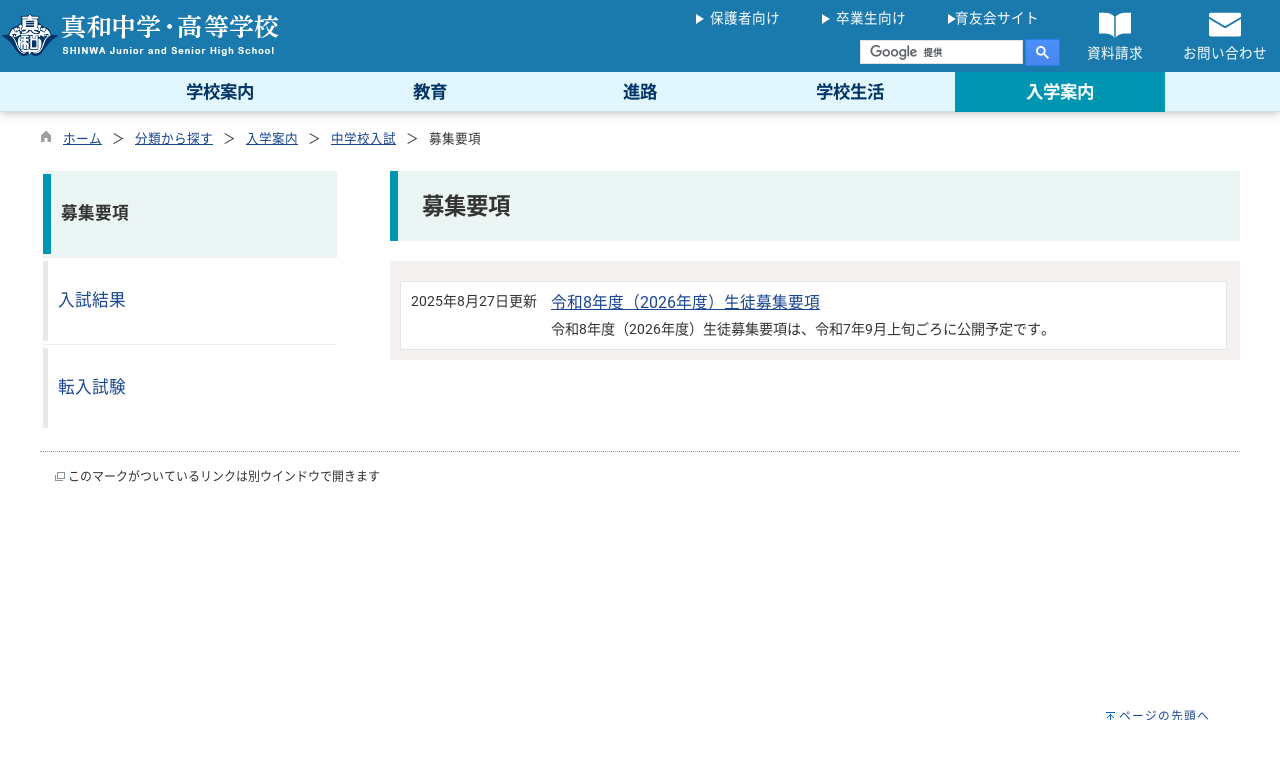

--- FILE ---
content_type: text/html
request_url: https://www.shinwa.ed.jp/list00545.html
body_size: 70059
content:

<!DOCTYPE html>
<html lang="ja">
<head id="ctl00_Head1"><meta charset="UTF-8" /><meta name="viewport" content="width=device-width, initial-scale=1" /><meta name="format-detection" content="telephone=no" /><meta http-equiv="X-UA-Compatible" content="IE=edge" /><title>
	募集要項 / 真和中学・高等学校
</title>
<script type="text/javascript" language="JavaScript">
<!--
    function enterCancel(event)
    {
        if (event.keyCode == 13)
        {
            var elem;
            if(event.srcElement)
            {
                elem = event.srcElement;
            }
            else
            {
                elem = event.target;
            }
            if(elem.type!='submit' && elem.type!='textarea' && elem.tagName!='A' && elem.tagName!='a' && elem.tagName!='area' && elem.tagName!='AREA') /* 2011/04/04 a tag OK */
            {
                var useMapFlg = false;
                if (elem.tagName == "img" || elem.tagName == "IMG") {
                    if (elem.useMap) {
                        useMapFlg = true;
                    }
                }
                if (!useMapFlg) {
                    if (event.preventDefault) 
                    {
                        event.preventDefault();
                    } 
                    else 
                    {
                        event.returnValue = false;
                    }
                }
            }
        }
    }
    
    /* Same Func is available in AjaxCalForIE6*/
    function ajaxCalOnClientShown(){
        /*IE6 does not have "maxHeight"*/
        if (typeof document.documentElement.style.maxHeight == "undefined") {
            try{
                $$("select").each(function(_itm){
                    _itm.style.visibility="hidden";
                });
            }catch(err){
            }
        }
    }    
    /* Same Func is available in AjaxCalForIE6*/
    function ajaxCalOnClientHidden(){
        /*IE6 does not have "maxHeight"*/
        if (typeof document.documentElement.style.maxHeight == "undefined") {
            try{
                $$("select").each(function(_itm){
                    _itm.style.visibility="visible";
                });
            }catch(err){
            }
        }
    }
    
    function clickButton(id, event) {
        if (event.keyCode == 13)
        {
            document.getElementById(id).click();

            if (event.preventDefault) 
            {
                event.preventDefault();
            } 
            else 
            {
                event.returnValue = false;
            }
        }
    }
    
    function checkValue(obj) {
        var keyword = document.getElementById(obj).value;

        keyword = keyword.replace(/^[\s　]+|[\s　]$/g, "");
        if (keyword.length == 0) {
            alert('検索キーワードを入力してください。');
            return false;
        }

        searchResult(keyword);
        return false;
    }
//-->
</script>
<link href="//www.shinwa.ed.jp/dynamic/common/css/default.css" rel="stylesheet" type="text/css" /><link href="//www.shinwa.ed.jp/dynamic/common/css/stylesheet.css" id="css_stylesheet" rel="stylesheet" type="text/css" media="print, screen and (min-width: 481px)" /><link href="//www.shinwa.ed.jp/dynamic/common/css/stylesheetforsp.css" id="css_stylesheet_sp" rel="stylesheet" type="text/css" media="only screen and (max-width: 480px)" /><link href="//www.shinwa.ed.jp/dynamic/common/css/migration.css" id="css_Migration" rel="stylesheet" type="text/css" /><link href="//www.shinwa.ed.jp/dynamic/hpkiji/designcss/design01.css" rel="stylesheet" type="text/css" /><link href="//www.shinwa.ed.jp/dynamic/common/css/fontsizen.css" id="css_fontsize" rel="stylesheet" type="text/css" media="print, screen and (min-width: 481px)" /><link href="//www.shinwa.ed.jp/dynamic/common/css/fontsizen.css" id="css_fontsize_sp" rel="stylesheet" type="text/css" media="only screen and (max-width: 480px)" /><link href="//www.shinwa.ed.jp/dynamic/common/css/uiw.css" id="css_color" rel="stylesheet" type="text/css" media="print, screen and (min-width: 481px)" /><link href="//www.shinwa.ed.jp/dynamic/common/css/uiw.css" id="css_color_sp" rel="stylesheet" type="text/css" media="only screen and (max-width: 480px)" /><link id="ctl00_minicalendar_css" href="//www.shinwa.ed.jp/dynamic/common/css/minicalendar.css" rel="stylesheet" type="text/css" /><link href="//www.shinwa.ed.jp/dynamic/favicon.ico" rel="icon" type="image/vnd.microsoft.icon" /><link href="//www.shinwa.ed.jp/dynamic/favicon.ico" rel="shortcut icon" type="image/vnd.microsoft.icon" /><script id="ctl00_jquery_min_js" type="text/javascript" src="//www.shinwa.ed.jp/dynamic/common/js/jquery.min.js"></script><script type="text/javascript" src="//www.shinwa.ed.jp/dynamic/common/js/js.cookie.js"></script><script type="text/javascript" src="//www.shinwa.ed.jp/dynamic/common/js/setcookie.js"></script><script id="ctl00_pubfunc_js" type="text/javascript" src="//www.shinwa.ed.jp/dynamic/common/js/pubfunc.js"></script><script id="ctl00_jquery_rwdImageMaps_min_js" type="text/javascript" src="//www.shinwa.ed.jp/dynamic/common/js/jquery.rwdimagemaps.min.js"></script><script type="text/javascript" src="//www.shinwa.ed.jp/dynamic/common/js/jquery-ui.js"></script><script type="text/javascript" src="//www.shinwa.ed.jp/dynamic/common/js/jquery.easing.1.3.js"></script><script type="text/javascript" src="//www.shinwa.ed.jp/dynamic/common/js/jquery.scrollfollow.js"></script><script type="text/javascript" src="//www.shinwa.ed.jp/dynamic/common/js/floatheader.js"></script><link href="//www.shinwa.ed.jp/dynamic/common/css/default_body.css" rel="stylesheet" type="text/css" />
<!--[if lt IE 9]>
<link href="//www.shinwa.ed.jp/dynamic/common/css/stylesheet.css" rel="stylesheet" type="text/css" /><link href="//www.shinwa.ed.jp/dynamic/common/css/fontsizen.css" id="css_fontsize_ie8" rel="stylesheet" type="text/css" /><link href="//www.shinwa.ed.jp/dynamic/common/css/uiw.css" id="css_color_ie8" rel="stylesheet" type="text/css" /><link href="//www.shinwa.ed.jp/dynamic/common/css/html5_block.css" rel="stylesheet" type="text/css" /><script type="text/javascript" src="//www.shinwa.ed.jp/dynamic/common/js/html5shiv-printshiv.js"></script>
<![endif]-->
<link id="ctl00_BanAllDisp_css" href="//www.shinwa.ed.jp/dynamic/common/banalldisp/css/style.css" rel="stylesheet" type="text/css" /><meta property="og:type" content="article" /><meta id="ctl00_MetaOGPTitle" property="og:title" content="募集要項" /><meta property="og:image" content="https://www.shinwa.ed.jp/dynamic/common/images/ogp/og_image.gif" /><meta property="og:url" content="https://www.shinwa.ed.jp/dynamic/hpkiji/pub/list.aspx?c_id=3" /><meta property="og:description" content="募集要項 / 真和中学・高等学校" /><meta property="og:site_name" content="真和中学・高等学校" /><meta property="og:locality" content="Kumamoto-Shi" /><meta property="og:region" content="Kumamoto" /><meta property="og:country-name" content="Japan" /><link id="ctl00_holidayCalendar_css" href="//www.shinwa.ed.jp/dynamic/common/holidaycalendar/css/style.css" rel="stylesheet" type="text/css" /></head>
<body class="haikei">
<form name="aspnetForm" method="post" action="./list.aspx?c_id=3&amp;class_id=545&amp;class_set_id=1" id="aspnetForm" enctype="multipart/form-data" tabindex="1" onkeydown="enterCancel(event||window.event);">
<div>

</div>

<div>

	<input type="hidden" name="__VIEWSTATEGENERATOR" id="__VIEWSTATEGENERATOR" value="E39C2387" />
	<input type="hidden" name="__EVENTVALIDATION" id="__EVENTVALIDATION" value="/wEdAAOM9+Y3qghpHBPyhHflAlIzr/kCtIPg/ZD0i99J79UCIXqi3h4Wlhf4O3vFCjIILWHiamGIEDS2+Ez/g9/bn26Gw7Y2dA==" />
</div>

<div class="Navigation"><ul><li><a href="#GlobalNavigationBlock" tabindex="1">ヘッダーをスキップ</a></li><li><a href="#mainBlock" tabindex="1">本文へジャンプ</a></li></ul></div>




<!-- allheader start  -->

<!--[if lt IE 9]>
<link href="//www.shinwa.ed.jp/dynamic/common/css/header/top1.css" rel="stylesheet" type="text/css" />
<![endif]-->
<span id="top"></span>
<link href="//www.shinwa.ed.jp/dynamic/common/css/header/top1.css" rel="stylesheet" type="text/css" /><div id="headerArea">
	
<link href="//www.shinwa.ed.jp/dynamic/common/web-fonts-with-css/css/all.min.css" rel="stylesheet">
<script type="text/javascript" src="//www.shinwa.ed.jp/dynamic/common/web-fonts-with-css/js/all.min.js"></script>

<div id="headerAreaDef">
    <input type="submit" name="ctl00$ctl35$Dmy" value="" onclick="return false;" id="ctl00_ctl35_Dmy" style="height:0px;width:0px;position:absolute;top:-100px;" />
    <!-- rect start -->
    <map id="header_img" name="header_img">
        <area shape="rect" alt="真和中学・高等学校トップへ" coords="2,3,278,58" href="https://www.shinwa.ed.jp/default.html" />
    </map>
    <!-- rect end -->

    
    <div id="header">
        <!-- header start -->
        <h1 id="hd_header">
            <img id="imgHeader" usemap="#header_img" alt="" src="//www.shinwa.ed.jp/common/upload/common/0_1_header_n3pm4vu7.png" style="border-width:0px;" />
        </h1>
        <!-- header end -->
        <div id="headerMenu">
            <div id="l_box">
                <div class="b_btn"><a href="https://www.shinwa.ed.jp/classset008.html">保護者向け</a></div>
                <div class="b_btn"><a href="https://www.shinwa.ed.jp/list00577.html">卒業生向け</a></div>
                <div class="b_btn"><a href="https://www.shinwa.ed.jp/ikuyukai/default.html">育友会サイト</a></div>
                <div class="clear"></div>
                <!-- mainSearch start -->
                <div id="mainSearch">
                    
                            
                            
    <script>
        (function () {
            var cx = 'becd419d5e739ba01';
            var gcse = document.createElement('script');
            gcse.type = 'text/javascript';
            gcse.async = true;
            gcse.src = 'https://cse.google.com/cse.js?cx=' + cx;
            var s = document.getElementsByTagName('script')[0];
            s.parentNode.insertBefore(gcse, s);
        })();

        window.onload = function () {
            var searchDiv = document.getElementsByClassName("searchBox-gcs");
            if (searchDiv.length > 0) {
                var tag = searchDiv[0].getElementsByTagName("input");
                if(tag.length > 0){
                    for (var i = 0; i < tag.length; i++) {
                        tag[i].tabIndex = "1";
                    }
                }
            }
        }
    </script>
    <div class="searchBox-gcs">
        <gcse:searchbox-only></gcse:searchbox-only>
    </div>
    <link rel="stylesheet" type="text/css"  href="//www.shinwa.ed.jp/dynamic/common/css/googlecustamsearch.css" />

                        
                </div>
                <!-- mainSearch end -->
            </div>
            <div id="r_box">
                <a href="https://www.shinwa.ed.jp/dynamic/entry/pub/ansform.aspx?c_id=13&entry_ins=2">
                <div id="h_toi" class="h_box">お問い合わせ</div>
                </a>
                <a href="https://www.shinwa.ed.jp/dynamic/entry/pub/ansform.aspx?c_id=13&entry_ins=1">
                <div id="h_siryo" class="h_box">資料請求</div>
                </a>
            </div>

            <div class="clear"></div>
        </div>

        <div class="clear"></div>



    </div>
    <div class="clear"></div>

    <!-- グローバルナビゲーション -->
    <div id="GlobalNavigationBlock" tabindex="1">
        <div class="Navigation"><ul><li><a href="#mainContent" tabindex="1">グローバルナビゲーションをスキップ</a></li></ul></div>
        <!-- global navigation start -->
        

<script type="text/javascript">
    var open_id = "";
    var leave_exe_flg = true;
    jQuery.noConflict();
    jQuery(function () {

        var setPopNaviArea,setHideNaviArea;

        jQuery("li.navi_tab,ul.g_navi").on({
            'mouseenter': function () {

                var id = jQuery(this).attr("id");

                if (jQuery(this).hasClass("navi_tab")) {
                    id = id.replace("navi_tab_", "");
                } else if (jQuery(this).hasClass("g_navi")) {
                    id = id.replace("g_navi_", "");
                }

                if(leave_exe_flg || open_id != id) 
                {
                    clearTimeout(setHideNaviArea);

                    setPopNaviArea = setTimeout(function () {
                        jQuery("li.navi_tab").each(function () {
                            (jQuery(this).attr("id") == "navi_tab_" + id) ? jQuery(this).addClass("sankaku") : jQuery(this).removeClass("sankaku");
                            (jQuery(this).attr("id") == "navi_tab_" + id) ? jQuery(this).addClass("selected") : jQuery(this).removeClass("selected");
                        });
                        jQuery("ul.g_navi").each(function () {
                            (jQuery(this).attr("id") == "g_navi_" + id) ? jQuery(this).show() : jQuery(this).hide();
                        });
                        open_id = id; 
                    }, 400); 
                }
                else
                {
                    if(!leave_exe_flg && jQuery(this).attr("id") == "navi_tab_" + id)
                    {
                        closePopMenu(id);
                    }
                }
            },
            'mouseleave': function () {
                if(!leave_exe_flg)
                {
                    return false;
                }
                clearTimeout(setPopNaviArea);

                setHideNaviArea = setTimeout(function () {
                    jQuery("li.navi_tab").removeClass("sankaku");
                    jQuery("li.navi_tab").removeClass("selected");
                    jQuery("ul.g_navi").hide();
                    open_id = "";
                }, 50);
            },

            'focusin': function () {

                var id = jQuery(this).attr("id");

                if (jQuery(this).hasClass("navi_tab")) {
                    id = id.replace("navi_tab_", "");
                } else if (jQuery(this).hasClass("g_navi")) {
                    id = id.replace("g_navi_", "");
                }

                clearTimeout(setHideNaviArea);

                setPopNaviArea = setTimeout(function () {
                    jQuery("li.navi_tab").each(function () {
                        (jQuery(this).attr("id") == "navi_tab_" + id) ? jQuery(this).addClass("sankaku") : jQuery(this).removeClass("sankaku");
                        (jQuery(this).attr("id") == "navi_tab_" + id) ? jQuery(this).addClass("selected") : jQuery(this).removeClass("selected");
                    });
                    jQuery("div.g_navi").each(function () {
                        (jQuery(this).attr("id") == "g_navi_" + id) ? jQuery(this).show() : jQuery(this).hide();
                    });
                }, 1);
            },
            'focusout': function () {

                clearTimeout(setPopNaviArea);

                setHideNaviArea = setTimeout(function () {
                    jQuery("li.navi_tab").removeClass("sankaku");
                    jQuery("li.navi_tab").removeClass("selected");
                    jQuery("ul.g_navi").hide();
                }, 1);
            }
        });

        if (jQuery("#globalNavigationData").length) {
            var classid = jQuery("#globalNavigationData").attr("data-classid");
            var parentid = jQuery("#globalNavigationData").attr("data-parentid");
            var topid = jQuery("#globalNavigationData").attr("data-topid");

            jQuery('[data-global="' + classid + '"]').addClass("now");
            if (parentid > 0) {
                jQuery('[data-ul-global="' + parentid + '"]').show();
            }
            if (topid > 0) {
                jQuery('[data-global="' + topid + '"]').addClass("now");
            }
        }
    });
    function openCMenu(targetid)
    {
        jQuery("ul.childmenu").each(function () {
            var parentid = jQuery(this).attr("data-ul-global");
            if(parentid == targetid)
            {
                jQuery(this).toggle();
            }
            else
            {
                jQuery(this).hide()
            }
        });
    }
    function closePopMenu(targetid)
    {
        setTimeout(function () {
            jQuery("li#navi_tab_" + targetid).removeClass("sankaku");
            jQuery("li#navi_tab_" + targetid).removeClass("selected");
            jQuery("ul#g_navi_" + targetid).hide();
            open_id = "";
        }, 10);
    }
</script>


    <div id="naviContainer">
        <div id="naviArea">
    <ul id="navi_list">
            <li class="navi_tab  " id="navi_tab_500"
                data-global="500">
                <div>
                    <a href="//www.shinwa.ed.jp/list00500.html" tabindex="10" >
                        <p id="navi_tab_text_500">学校案内</p>
                    </a>
                </div>
             </li>
        
            <li class="navi_tab  " id="navi_tab_501"
                data-global="501">
                <div>
                    <a href="//www.shinwa.ed.jp/list00501.html" tabindex="24" >
                        <p id="navi_tab_text_501">教育</p>
                    </a>
                </div>
             </li>
        
            <li class="navi_tab  " id="navi_tab_502"
                data-global="502">
                <div>
                    <a href="//www.shinwa.ed.jp/list00502.html" tabindex="34" >
                        <p id="navi_tab_text_502">進路</p>
                    </a>
                </div>
             </li>
        
            <li class="navi_tab  " id="navi_tab_503"
                data-global="503">
                <div>
                    <a href="//www.shinwa.ed.jp/list00503.html" tabindex="40" >
                        <p id="navi_tab_text_503">学校生活</p>
                    </a>
                </div>
             </li>
        
            <li class="navi_tab  navi_tab_last" id="navi_tab_504"
                data-global="504">
                <div>
                    <a href="//www.shinwa.ed.jp/list00504.html" tabindex="61" >
                        <p id="navi_tab_text_504">入学案内</p>
                    </a>
                </div>
             </li>
        </ul>
        </div>
    
        <div id="popNaviArea">
        
            <ul class="g_navi " id="g_navi_500" style="display:none;">
            
            
                    <li class="navi_child ">
                        <h3 class="navi_child_name " data-global="505">
                            
                            <a href="https://www.shinwa.ed.jp/kiji003733/index.html " tabindex="11" >理事長あいさつ</a>
                        </h3>
                        
                        
                        
                        
                    </li>
                    <li class="navi_child ">
                        <h3 class="navi_child_name " data-global="506">
                            
                            <a href="https://www.shinwa.ed.jp/kiji003128/index.html " tabindex="12" >校長あいさつ</a>
                        </h3>
                        
                        
                        
                        
                    </li>
                    <li class="navi_child ">
                        <h3 class="navi_child_name " data-global="507">
                            
                            <a href="https://www.shinwa.ed.jp/kiji0032/index.html " tabindex="13" >校訓・建学の精神・教育方針</a>
                        </h3>
                        
                        
                        
                        
                    </li>
                    <li class="navi_child ">
                        <h3 class="navi_child_name " data-global="508">
                            
                            <a href="https://www.shinwa.ed.jp/kiji0037/index.html " tabindex="14" >沿革</a>
                        </h3>
                        
                        
                        
                        
                    </li>
                    <li class="navi_child ">
                        <h3 class="navi_child_name " data-global="509">
                            
                            <a href="https://www.shinwa.ed.jp/kiji0038/index.html " tabindex="15" >宗歌・校歌</a>
                        </h3>
                        
                        
                        
                        
                    </li>
                    <li class="navi_child ">
                        <h3 class="navi_child_name " data-global="510">
                            
                            <a href="//www.shinwa.ed.jp/list00510.html" tabindex="16" >真和通信</a>
                        </h3>
                        
                        
                        
                        
                    </li>
                    <li class="navi_child ">
                        <h3 class="navi_child_name " data-global="558">
                            
                            <a href="//www.shinwa.ed.jp/list00558.html" tabindex="17" >学校評価等</a>
                        </h3>
                        
                        
                        
                        
                    </li>
                    <li class="navi_child ">
                        <h3 class="navi_child_name " data-global="511">
                            
                            <a href="//www.shinwa.ed.jp/list00511.html" tabindex="18" >60周年事業</a>
                        </h3>
                        
                        
                        
                        
                    </li>
                    <li class="navi_child ">
                        <h3 class="navi_child_name " data-global="512">
                            
                            <a href="https://www.shinwa.ed.jp/kiji0039/index.html " tabindex="19" >交通アクセス</a>
                        </h3>
                        
                        
                        
                        
                    </li>
                    <li class="navi_child ">
                        <h3 class="navi_child_name " data-global="513">
                            
                            <a href="//www.shinwa.ed.jp/list00513.html" tabindex="20" >お知らせ</a>
                        </h3>
                        <ul class="childmenu" data-ul-global="513">
                        
                        
                                <li
                                    data-global="591">
                                    
                                    <a href="//www.shinwa.ed.jp/list00591.html" tabindex="21" >ガイドライン等に基づく公開資料</a>
                                </li>
                            
                        </ul>
                    </li>
                    <li class="navi_child ">
                        <h3 class="navi_child_name " data-global="514">
                            
                            <a href="//www.shinwa.ed.jp/list00514.html" tabindex="22" >教職員採用情報</a>
                        </h3>
                        
                        
                        
                        
                    </li>
                    <li class="navi_child ">
                        <h3 class="navi_child_name " data-global="515">
                            
                            <a href="//www.shinwa.ed.jp/list00515.html" tabindex="23" >同窓会</a>
                        </h3>
                        
                        
                        
                        
                    </li>
            </ul>
        
            <ul class="g_navi " id="g_navi_501" style="display:none;">
            
            
                    <li class="navi_child ">
                        <h3 class="navi_child_name " data-global="516">
                            
                            <a href="https://www.shinwa.ed.jp/kiji00310/index.html" tabindex="25" >こころの教育</a>
                        </h3>
                        
                        
                        
                        
                    </li>
                    <li class="navi_child ">
                        <h3 class="navi_child_name " data-global="517">
                            
                            <a href="//www.shinwa.ed.jp/list00517.html" tabindex="26" >6か年一貫教育</a>
                        </h3>
                        
                        
                        
                        
                    </li>
                    <li class="navi_child ">
                        <h3 class="navi_child_name " data-global="518">
                            
                            <a href="//www.shinwa.ed.jp/list00518.html" tabindex="27" >コース紹介</a>
                        </h3>
                        
                        
                        
                        
                    </li>
                    <li class="navi_child ">
                        <h3 class="navi_child_name " data-global="519">
                            
                            <a href="//www.shinwa.ed.jp/list00519.html" tabindex="28" >教科紹介</a>
                        </h3>
                        <ul class="childmenu" data-ul-global="519">
                        
                        
                                <li
                                    data-global="543">
                                    
                                    <a href="//www.shinwa.ed.jp/list00543.html" tabindex="29" >中学校</a>
                                </li>
                            
                                <li
                                    data-global="544">
                                    
                                    <a href="//www.shinwa.ed.jp/list00544.html" tabindex="30" >高校</a>
                                </li>
                            
                        </ul>
                    </li>
                    <li class="navi_child ">
                        <h3 class="navi_child_name " data-global="520">
                            
                            <a href="//www.shinwa.ed.jp/list00520.html" tabindex="31" >授業紹介</a>
                        </h3>
                        
                        
                        
                        
                    </li>
                    <li class="navi_child ">
                        <h3 class="navi_child_name " data-global="521">
                            
                            <a href="//www.shinwa.ed.jp/list00521.html" tabindex="32" >アクティブラーニング</a>
                        </h3>
                        
                        
                        
                        
                    </li>
                    <li class="navi_child ">
                        <h3 class="navi_child_name " data-global="522">
                            
                            <a href="//www.shinwa.ed.jp/list00522.html" tabindex="33" >課外活動</a>
                        </h3>
                        
                        
                        
                        
                    </li>
            </ul>
        
            <ul class="g_navi " id="g_navi_502" style="display:none;">
            
            
                    <li class="navi_child ">
                        <h3 class="navi_child_name " data-global="523">
                            
                            <a href="//www.shinwa.ed.jp/list00523.html" tabindex="35" >進路実績</a>
                        </h3>
                        
                        
                        
                        
                    </li>
                    <li class="navi_child ">
                        <h3 class="navi_child_name " data-global="524">
                            
                            <a href="//www.shinwa.ed.jp/list00524.html" tabindex="36" >合格体験記</a>
                        </h3>
                        
                        
                        
                        
                    </li>
                    <li class="navi_child ">
                        <h3 class="navi_child_name " data-global="525">
                            
                            <a href="//www.shinwa.ed.jp/list00525.html" tabindex="37" >進路設備</a>
                        </h3>
                        
                        
                        
                        
                    </li>
                    <li class="navi_child ">
                        <h3 class="navi_child_name " data-global="526">
                            
                            <a href="//www.shinwa.ed.jp/list00526.html" tabindex="38" >輝く先輩</a>
                        </h3>
                        
                        
                        
                        
                    </li>
                    <li class="navi_child ">
                        <h3 class="navi_child_name " data-global="577">
                            
                            <a href="//www.shinwa.ed.jp/list00577.html" tabindex="39" >卒業生</a>
                        </h3>
                        
                        
                        
                        
                    </li>
            </ul>
        
            <ul class="g_navi " id="g_navi_503" style="display:none;">
            
            
                    <li class="navi_child ">
                        <h3 class="navi_child_name " data-global="527">
                            
                            <a href="//www.shinwa.ed.jp/list00527.html" tabindex="41" >真和の今</a>
                        </h3>
                        
                        
                        
                        
                    </li>
                    <li class="navi_child ">
                        <h3 class="navi_child_name " data-global="528">
                            
                            <a href="//www.shinwa.ed.jp/list00528.html" tabindex="42" >施設紹介</a>
                        </h3>
                        <ul class="childmenu" data-ul-global="528">
                        
                        
                                <li
                                    data-global="571">
                                    
                                    <a href="//www.shinwa.ed.jp/list00571.html" tabindex="43" >本館</a>
                                </li>
                            
                                <li
                                    data-global="572">
                                    
                                    <a href="//www.shinwa.ed.jp/list00572.html" tabindex="44" >四恩館</a>
                                </li>
                            
                                <li
                                    data-global="573">
                                    
                                    <a href="//www.shinwa.ed.jp/list00573.html" tabindex="45" >体育施設</a>
                                </li>
                            
                                <li
                                    data-global="574">
                                    
                                    <a href="//www.shinwa.ed.jp/list00574.html" tabindex="46" >その他施設</a>
                                </li>
                            
                        </ul>
                    </li>
                    <li class="navi_child ">
                        <h3 class="navi_child_name " data-global="529">
                            
                            <a href="//www.shinwa.ed.jp/list00529.html" tabindex="47" >年間行事</a>
                        </h3>
                        <ul class="childmenu" data-ul-global="529">
                        
                        
                                <li
                                    data-global="578">
                                    
                                    <a href="//www.shinwa.ed.jp/list00578.html" tabindex="48" >令和2年度</a>
                                </li>
                            
                                <li
                                    data-global="584">
                                    
                                    <a href="//www.shinwa.ed.jp/list00584.html" tabindex="49" >令和3年度</a>
                                </li>
                            
                                <li
                                    data-global="589">
                                    
                                    <a href="//www.shinwa.ed.jp/list00589.html" tabindex="50" >令和4年度</a>
                                </li>
                            
                                <li
                                    data-global="594">
                                    
                                    <a href="//www.shinwa.ed.jp/list00594.html" tabindex="51" >令和5年度</a>
                                </li>
                            
                        </ul>
                    </li>
                    <li class="navi_child ">
                        <h3 class="navi_child_name " data-global="530">
                            
                            <a href="//www.shinwa.ed.jp/list00530.html" tabindex="52" >1日の生活(Daily life)</a>
                        </h3>
                        <ul class="childmenu" data-ul-global="530">
                        
                        
                                <li
                                    data-global="590">
                                    
                                    <a href="//www.shinwa.ed.jp/list00590.html" tabindex="53" >中学生</a>
                                </li>
                            
                                <li
                                    data-global="613">
                                    
                                    <a href="//www.shinwa.ed.jp/list00613.html" tabindex="54" >高校1年生</a>
                                </li>
                            
                                <li
                                    data-global="614">
                                    
                                    <a href="//www.shinwa.ed.jp/list00614.html" tabindex="55" >高校2年生</a>
                                </li>
                            
                                <li
                                    data-global="615">
                                    
                                    <a href="//www.shinwa.ed.jp/list00615.html" tabindex="56" >高校3年生</a>
                                </li>
                            
                        </ul>
                    </li>
                    <li class="navi_child ">
                        <h3 class="navi_child_name " data-global="531">
                            
                            <a href="//www.shinwa.ed.jp/list00531.html" tabindex="57" >制服</a>
                        </h3>
                        
                        
                        
                        
                    </li>
                    <li class="navi_child ">
                        <h3 class="navi_child_name " data-global="532">
                            
                            <a href="//www.shinwa.ed.jp/list00532.html" tabindex="58" >部活動</a>
                        </h3>
                        
                        
                        
                        
                    </li>
                    <li class="navi_child ">
                        <h3 class="navi_child_name " data-global="534">
                            
                            <a href="//www.shinwa.ed.jp/list00534.html" tabindex="59" >生徒会活動</a>
                        </h3>
                        
                        
                        
                        
                    </li>
                    <li class="navi_child ">
                        <h3 class="navi_child_name " data-global="535">
                            
                            <a href="//www.shinwa.ed.jp/list00535.html" tabindex="60" >寮の生活</a>
                        </h3>
                        
                        
                        
                        
                    </li>
            </ul>
        
            <ul class="g_navi " id="g_navi_504" style="display:none;">
            
            
                    <li class="navi_child ">
                        <h3 class="navi_child_name " data-global="536">
                            
                            <a href="//www.shinwa.ed.jp/list00536.html" tabindex="62" >入試説明会・オープンスクール</a>
                        </h3>
                        
                        
                        
                        
                    </li>
                    <li class="navi_child ">
                        <h3 class="navi_child_name " data-global="537">
                            
                            <a href="//www.shinwa.ed.jp/list00537.html" tabindex="63" >学費・寮費</a>
                        </h3>
                        
                        
                        
                        
                    </li>
                    <li class="navi_child ">
                        <h3 class="navi_child_name " data-global="538">
                            
                            <a href="//www.shinwa.ed.jp/list00538.html" tabindex="64" >奨学生制度</a>
                        </h3>
                        
                        
                        
                        
                    </li>
                    <li class="navi_child ">
                        <h3 class="navi_child_name " data-global="539">
                            
                            <a href="//www.shinwa.ed.jp/list00539.html" tabindex="65" >中学校入試</a>
                        </h3>
                        <ul class="childmenu" data-ul-global="539">
                        
                        
                                <li
                                    data-global="545">
                                    
                                    <a href="//www.shinwa.ed.jp/list00545.html" tabindex="66" >募集要項</a>
                                </li>
                            
                                <li
                                    data-global="546">
                                    
                                    <a href="//www.shinwa.ed.jp/list00546.html" tabindex="67" >入試結果</a>
                                </li>
                            
                                <li
                                    data-global="592">
                                    
                                    <a href="//www.shinwa.ed.jp/list00592.html" tabindex="68" >転入試験</a>
                                </li>
                            
                        </ul>
                    </li>
                    <li class="navi_child ">
                        <h3 class="navi_child_name " data-global="540">
                            
                            <a href="//www.shinwa.ed.jp/list00540.html" tabindex="69" >高校入試</a>
                        </h3>
                        <ul class="childmenu" data-ul-global="540">
                        
                        
                                <li
                                    data-global="547">
                                    
                                    <a href="//www.shinwa.ed.jp/list00547.html" tabindex="70" >募集要項</a>
                                </li>
                            
                                <li
                                    data-global="548">
                                    
                                    <a href="//www.shinwa.ed.jp/list00548.html" tabindex="71" >入試結果</a>
                                </li>
                            
                                <li
                                    data-global="593">
                                    
                                    <a href="//www.shinwa.ed.jp/list00593.html" tabindex="72" >転入試験</a>
                                </li>
                            
                        </ul>
                    </li>
                    <li class="navi_child ">
                        <h3 class="navi_child_name " data-global="541">
                            
                            <a href="https://www.shinwa.ed.jp/dynamic/entry/pub/ansform.aspx?c_id=13&entry_ins=1" tabindex="73" >資料請求</a>
                        </h3>
                        
                        
                        
                        
                    </li>
                    <li class="navi_child ">
                        <h3 class="navi_child_name " data-global="542">
                            
                            <a href="https://www.shinwa.ed.jp/dynamic/faq2/pub/default.aspx?c_id=12" tabindex="74" >よくある質問</a>
                        </h3>
                        
                        
                        
                        
                    </li>
            </ul>
        
        </div>
        
    </div>

<input type="hidden" name="ctl00$ctl35$GlobalNavigation$HidErrMsg" id="ctl00_ctl35_GlobalNavigation_HidErrMsg" />

        

<script type="text/javascript">

    function dspGlobalMenu() {
        var menuDiv = document.getElementById("naviContainerSP");
        var img = document.getElementById("menuImg");
        if (menuDiv.style.display == "block") {
            closeGlobalMenu();
        } else {
            menuDiv.style.display = "block";
            img.src = "//www.shinwa.ed.jp/dynamic/common/images/top1/menu2.png"
        }
    }

    function closeGlobalMenu() {
        var menuDiv = document.getElementById("naviContainerSP");
        var img = document.getElementById("menuImg");
        if (menuDiv.style.display == "block") {
            menuDiv.style.display = "none";
            img.src = "//www.shinwa.ed.jp/dynamic/common/images/top1/menu.png"
        }
    }
</script>


    <div id="headMenu">
        <img id="menuImg" onclick="dspGlobalMenu();" src="//www.shinwa.ed.jp/dynamic/common/images/top1/menu.png" alt="メニュー" title="" style="width:59px;height:60px" />
    </div>

    <!-- メニュー -->
    <div id="naviContainerSP" style="display:none;">
        <div id="naviAreaSP">
            <ul id="navi_listSP">
                    <li class="navi_tab  " id="navi_tabSP_500">
                        <div>
                            <a href="//www.shinwa.ed.jp/list00500.html">
                                
                                <p>学校案内</p>
                            </a>
                        </div>
                     </li>
                
                    <li class="navi_tab  " id="navi_tabSP_501">
                        <div>
                            <a href="//www.shinwa.ed.jp/list00501.html">
                                
                                <p>教育</p>
                            </a>
                        </div>
                     </li>
                
                    <li class="navi_tab  " id="navi_tabSP_502">
                        <div>
                            <a href="//www.shinwa.ed.jp/list00502.html">
                                
                                <p>進路</p>
                            </a>
                        </div>
                     </li>
                
                    <li class="navi_tab  " id="navi_tabSP_503">
                        <div>
                            <a href="//www.shinwa.ed.jp/list00503.html">
                                
                                <p>学校生活</p>
                            </a>
                        </div>
                     </li>
                
                    <li class="navi_tab now " id="navi_tabSP_504">
                        <div>
                            <a href="//www.shinwa.ed.jp/list00504.html">
                                
                                <p>入学案内</p>
                            </a>
                        </div>
                     </li>
                </ul>
            <div id="taisyouSP">
                <ul id="2tile">
                    <li><a href="https://www.shinwa.ed.jp/classset008.html">保護者向け</a></li>
                    <li><a href="https://www.shinwa.ed.jp/list00577.html">卒業生向け</a></li>
                    <li><a href="https://www.shinwa.ed.jp/ikuyukai/default.html">育友会サイト</a></li>
                </ul>
            </div>
        </div>
    </div>
    <div class="clear"></div>

        <div id="globalNavigationData" data-classid="545" data-parentid="539" data-topid="504"></div>
        <div id="ctl00_ctl35_globalNavigationData"></div>
        <!-- global navigation end -->
    </div>
<a name="mainContent"></a>
</div>
</div><!-- allheader end  -->
<div id="pankuzuBlock">
    <div id="pankuzu"><div class="pankuzu-inner"><ul class="pankuzu-item">
<li><a href="https://www.shinwa.ed.jp/default.html" class='sizeA' >ホーム</a></li>
<li><a href="//www.shinwa.ed.jp/classset001.html" class='sizeA' >分類から探す</a></li>
<li><a href="//www.shinwa.ed.jp/list00504.html" class='sizeA' >入学案内</a></li>
<li><a href="//www.shinwa.ed.jp/list00539.html" class='sizeA' >中学校入試</a></li>
<li>募集要項</li>
</ul>
</div></div>
</div>


<div id="container">





<!-- sideArea start -->

<!-- sideArea end -->


<div id="mainBlock">
    <span id="maincont"></span>
    <div id="cont_body">

        <div class="preview_label"></div>
        

<script src="//www.shinwa.ed.jp/dynamic/common/js/jquery.autopager-1.0.0.js" type="text/javascript"></script>





<div style="text-align:center;"></div>

<div class="RightArea">

<h1 class="classTitle">
    募集要項

    
</h1>








<div id="rightBanArea" data-topid="0" data-classid="545" data-dspclass="1" data-preview="OFF"></div>
<div class="clear"></div>




 





    <div class="kijiArea kanrenKijiArea KijiAreaType0">
        
       
                
        <div class="kensu" style="display:none;">全1件</div>
        
        <ul class="kijilist KijiListType0 fullKijiList">
            <li class="loadbox">
    <div class="mainblock">
        <span class="upddate">2025年8月27日更新</span><div class="title">
        <p class="img"></p>
<a href="https://www.shinwa.ed.jp/kiji003942/index.html" id="loadboxlisttop1">令和8年度（2026年度）生徒募集要項</a>
        <br /><span class="tag"></span>
        <div class="gaiyou">令和8年度（2026年度）生徒募集要項は、令和7年9月上旬ごろに公開予定です。</div>
        </div><div class="clear"></div>
    </div>
    <div class="clear"></div>
</li>

        </ul>
        
        <div class="clear"></div>
        <div class="more" id="nextload1" style=" display:none;">
            <a href=""  rel="next1">もっと見る</a>
        </div>
        <div id="loadmoreajaxloader1" style="display: none;text-align:center;">
            <img src="//www.shinwa.ed.jp/dynamic/common/images/loading.gif" alt="ロード中" />
        </div>
        <div class="clear"></div>
    </div>









</div>
<h3 class="LeftAreaMidashi"><a href="javascript:void(0);">分類メニュー</a></h3>
<div class="LeftArea">
    
        <ul id="classMenuArea">
        
            <li class="selected">
                <span>募集要項</span>
                
                <div class="div_arrow" style="visibility:hidden;">
                    <a name="arrow545"
                        href="Javascript:void(0)"
                        style="border-left:none;"  
                        onclick="openCloseMenu(545);">
                        <img id="arrow545" class="naviSpreadBtn" src="//www.shinwa.ed.jp/dynamic/hpkiji/images/btnplus.png" alt="プラスボタン" width="25" height="25" />
                    </a>
                </div>
            </li>
            
            <li id="classMenuAreaSub545" style="display:none;">
                
            </li>
        
            <li class="">
                <a href="//www.shinwa.ed.jp/list00546.html">入試結果</a>
                
                <div class="div_arrow" style="visibility:hidden;">
                    <a name="arrow546"
                        href="Javascript:void(0)"
                        style="border-left:none;"  
                        onclick="openCloseMenu(546);">
                        <img id="arrow546" class="naviSpreadBtn" src="//www.shinwa.ed.jp/dynamic/hpkiji/images/btnplus.png" alt="プラスボタン" width="25" height="25" />
                    </a>
                </div>
            </li>
            
            <li id="classMenuAreaSub546" style="display:none;">
                
            </li>
        
            <li class="">
                <a href="//www.shinwa.ed.jp/list00592.html">転入試験</a>
                
                <div class="div_arrow" style="visibility:hidden;">
                    <a name="arrow592"
                        href="Javascript:void(0)"
                        style="border-left:none;"  
                        onclick="openCloseMenu(592);">
                        <img id="arrow592" class="naviSpreadBtn" src="//www.shinwa.ed.jp/dynamic/hpkiji/images/btnplus.png" alt="プラスボタン" width="25" height="25" />
                    </a>
                </div>
            </li>
            
            <li id="classMenuAreaSub592" style="display:none;">
                
            </li>
        
        </ul>
        

    

    
    
    

    
    <div id="leftBanArea" data-topid="0" data-classid="545" data-dspclass="1" data-preview="OFF"></div>
</div>
<div class="clear"></div>

<div id="footerSoegakiArea"></div>

<div id="accessCountClassContents"
    data-classsetid="1"
    data-classid="545"
    data-topid="0"
    data-preview="OFF"></div>




<script type="text/javascript">
jQuery(function() {

    //autopagerの実行関数
    jQuery.autopager({

        // スクロールで自動読込を停止
        autoLoad: false,
        
        // 読み込むコンテンツの枠
        content: '.loadbox',
        
        // もっと見るリンク
    	link: 'a[rel=next1]',

        // 読み込みが開始された時に発生するイベント
        start: function(current, next){
            jQuery('#loadmoreajaxloader1').css('display', 'block'); // ローディング画像を表示する
            jQuery('#nextload1').css('display', 'none'); // 次ページのリンクを非表示にする
        },

        // 読み込み完了後に発生するイベント
        load: function(current, next){
            jQuery('#loadmoreajaxloader1').css('display', 'none');   // ローディング画像を非表示する
            jQuery('#nextload1').css('display', 'block'); // 次ページのリンクを表示する
            // 2017/01/24 アクセシビリティ対応 一覧先頭ID付与 start
            // 読み込み一覧の先頭にfocus
            // cssName + "listtop" + pageNo
            var pgNo = 1;
            if(current.url !==undefined){
                var arg = new Object;
                var pair=current.url.split('?')[1].split('&');
                for(var i=0;pair[i];i++) {
                    var kv = pair[i].split('=');
                    if(kv[0]=="pg") pgNo=kv[1];
                }
                if(jQuery('#loadboxlisttop' + pgNo)[0]) jQuery('#loadboxlisttop' + pgNo).focus(); // 
            }else{
                if(jQuery('#loadboxlisttop1')[0]) jQuery('#loadboxlisttop1').focus(); // 
            }
            // 2017/01/24 アクセシビリティ対応 一覧先頭ID付与 end


	        //added feature to disable 'もっと見る'
		    if(next.url ===undefined){
                jQuery('#nextload1').css('display', 'none'); // 次ページのリンクを非表示にする
                jQuery('#loadmoreajaxloader1').css('display', 'none');   // ローディング画像を非表示する
		    }

        }
    });

    // 読込むボタンをクリックした時に実行される関数
    jQuery('a[rel=next1]').click(function(){
        jQuery.autopager('load'); // 次ページのコンテンツを読み込み
        return false;
    });
    
    
    //autopagerの実行関数
    jQuery.autopager2({

        // スクロールで自動読込を停止
        autoLoad: false,
        
        // 読み込むコンテンツの枠
        content: '.loadbox2',

        // もっと見るリンク
    	link: 'a[rel=next2]',


        // 読み込みが開始された時に発生するイベント
        start: function(current, next){
            jQuery('#loadmoreajaxloader2').css('display', 'block'); // ローディング画像を表示する
            jQuery('#nextload2').css('display', 'none'); // 次ページのリンクを非表示にする
        },

        // 読み込み完了後に発生するイベント
        load: function(current, next){
            jQuery('#loadmoreajaxloader2').css('display', 'none');   // ローディング画像を非表示する
            jQuery('#nextload2').css('display', 'block'); // 次ページのリンクを表示する
            // 2017/01/24 アクセシビリティ対応 一覧先頭ID付与 start
            // 読み込み一覧の先頭にfocus
            // cssName + "listtop" + pageNo
            var pgNo = 1;
            if(current.url !==undefined){
                var arg = new Object;
                var pair=current.url.split('?')[1].split('&');
                for(var i=0;pair[i];i++) {
                    var kv = pair[i].split('=');
                    if(kv[0]=="pg") pgNo=kv[1];
                }
                if(jQuery('#loadbox2listtop' + pgNo)[0]) jQuery('#loadbox2listtop' + pgNo).focus(); // 
            }else{
                if(jQuery('#loadbox2listtop1')[0]) jQuery('#loadbox2listtop1').focus(); // 
            }
            // 2017/01/24 アクセシビリティ対応 一覧先頭ID付与 end


	        //added feature to disable 'もっと見る'
		    if(next.url ===undefined){
                jQuery('#nextload2').css('display', 'none'); // 次ページのリンクを非表示にする
                jQuery('#loadmoreajaxloader2').css('display', 'none');   // ローディング画像を非表示する
		    }

        }
    });

    // 読込むボタンをクリックした時に実行される関数
    jQuery('a[rel=next2]').click(function(){
        jQuery.autopager2('load'); // 次ページのコンテンツを読み込み
        return false;
    });
    

    //autopagerの実行関数
    jQuery.autopager3({

        // スクロールで自動読込を停止
        autoLoad: false,
        
        // 読み込むコンテンツの枠
        content: '.loadbox3',

        // もっと見るリンク
        link: 'a[rel=next3]',


        // 読み込みが開始された時に発生するイベント
        start: function(current, next){
            jQuery('#loadmoreajaxloader3').css('display', 'block'); // ローディング画像を表示する
            jQuery('#nextload3').css('display', 'none'); // 次ページのリンクを非表示にする
        },

        // 読み込み完了後に発生するイベント
        load: function(current, next){
            jQuery('#loadmoreajaxloader3').css('display', 'none');   // ローディング画像を非表示する
            jQuery('#nextload3').css('display', 'block'); // 次ページのリンクを表示する
            // 2017/01/24 アクセシビリティ対応 一覧先頭ID付与 start
            // 読み込み一覧の先頭にfocus
            // cssName + "listtop" + pageNo
            var pgNo = 1;
            if(current.url !==undefined){
                var arg = new Object;
                var pair=current.url.split('?')[1].split('&');
                for(var i=0;pair[i];i++) {
                    var kv = pair[i].split('=');
                    if(kv[0]=="pg") pgNo=kv[1];
                }
                if(jQuery('#loadbox3listtop' + pgNo)[0]) jQuery('#loadbox3listtop' + pgNo).focus(); // 
            }else{
                if(jQuery('#loadbox3listtop1')[0]) jQuery('#loadbox3listtop1').focus(); // 
            }
            // 2017/01/24 アクセシビリティ対応 一覧先頭ID付与 end


            //added feature to disable 'もっと見る'
            if(next.url ===undefined){
                jQuery('#loadmoreajaxloader3').css('display', 'none');   // ローディング画像を非表示する
                jQuery('#nextload3').css('display', 'none'); // 次ページのリンクを非表示にする
            }

        }
    });

    // 読込むボタンをクリックした時に実行される関数
    jQuery('a[rel=next3]').click(function(){
        jQuery.autopager3('load'); // 次ページのコンテンツを読み込み
        return false;
    });
});
</script>

<script type="text/javascript" src="//www.shinwa.ed.jp/dynamic/common/js/setcontents.js"></script>
<script type="text/javascript" src="//www.shinwa.ed.jp/dynamic/common/js/layoutadjustment.js"></script>
<script type="text/javascript" language="javascript">
    jQuery.noConflict();
    jQuery(function () {
        var set = new setContents();
        set.rootUrl = "https://www.shinwa.ed.jp/dynamic/";

        
        jQuery("#rightMiniCalArea, #leftMiniCalArea").each(function () {
            var miniCalendarPrm = {
                "c_id": jQuery(this).attr("data-categoryid"),
                "class_id": jQuery(this).attr("data-classid")
            }
            set.miniCalendar(this, miniCalendarPrm);
        });

        
        jQuery(".LeftArea #leftBanArea, .wideMenu #rightBanArea").each(function () {
            var bannerPrm = {
                "top_id": jQuery(this).attr("data-topid"),
                "class_id": jQuery(this).attr("data-classid"),
                "dspClassFlg": jQuery(this).attr("data-dspclass"),
                "preview": jQuery(this).attr("data-preview")
            }
            set.banner(this, bannerPrm);
        });

        
        var footerSoegakiPrm = {
            "newWinOpnFlg": "True"
        }
        set.footerSoegaki("#footerSoegakiArea", footerSoegakiPrm);

        var accessCountPrm = {
            "class_set_id": jQuery("#accessCountClassContents").attr("data-classsetid"),
            "class_id": jQuery("#accessCountClassContents").attr("data-classid"),
            "top_id": jQuery("#accessCountClassContents").attr("data-topid"),
            "preview": jQuery("#accessCountClassContents").attr("data-preview")
        }
        set.accessCountClassContents(accessCountPrm);
    });

    function checkClassCssType(color){
        jQuery("#css_class").attr("disabled", (color == "W") ? false : true);
    }

    /******************************************
    * メニュー折り畳み
    *******************************************/
    function openCloseMenu(mode){
        if(jQuery('#classMenuAreaSub' + mode).css('display') == 'none'){
            jQuery('#classMenuAreaSub' + mode).css('display','block');
            jQuery('#arrow' + mode).attr("src", "http://www.shinwa.ed.jp/dynamic/hpkiji/images/btnMinus.png");
            jQuery('#arrow' + mode).attr("alt", "マイナスボタン");  
        }
        else{
            jQuery('#classMenuAreaSub' + mode).css('display','none');
            jQuery('#arrow' + mode).attr("src", "http://www.shinwa.ed.jp/dynamic/hpkiji/images/btnPlus.png"); 
            jQuery('#arrow' + mode).attr("alt", "プラスボタン");  
            //            jQuery('#arrow' + mode).text('↓');
        }
    }
</script>
        

     </div> <!-- cont_body -->
</div> <!-- mainBlock -->

<div class="clear"></div>

<!-- allfooter start  -->







<div class="indent"></div>
<div id="pagetop">
    <a href="#top">ページの先頭へ</a></div>

<div id="footerbtn" style="display:none;">
    
    
</div>

</div>


    



<span id="ctl00_LblCopyrights"></span>


<!--[if lt IE 9]>
<link href="//www.shinwa.ed.jp/dynamic/common/css/footer/top1.css" rel="stylesheet" type="text/css" />
<![endif]-->
<link href="//www.shinwa.ed.jp/dynamic/common/css/footer/top1.css" rel="stylesheet" type="text/css" /><div id="footerArea">
	<!-- footer menu start -->

<!-- BannerAllDisp start -->
<div id="banAllDispArea27" class="banAllDisp" style="display:none">
    <ul>
        <li id="banAllDisp27" data-categoryid="27" data-topid="0" data-noshuffle="False"></li>
    </ul>
</div>
<script type="text/javascript">
    jQuery.noConflict();

    function setBanAllDispContents27() {
        this.rootUrl = null;
        this.banner = function (elm, prm) {
            if (jQuery(elm).length) {
                jQuery.ajax({
                    type: 'GET',
                    cache: false,
                    url: this.rootUrl + 'common/banalldisp/handler/SetBanner.ashx',
                    data: prm
                }).done(function (response) {
                    jQuery(elm).replaceWith(response);
                }).fail(function (response) {
                });
            }
        };
    }

    jQuery(function () {
        var set = new setBanAllDispContents27();
        set.rootUrl = "https://www.shinwa.ed.jp/dynamic/";

        
        var banalldispPrm = {
            "c_id": jQuery("#banAllDisp27").attr("data-categoryid"),
            "top_id": jQuery("#banAllDisp27").attr("data-topid"),
            "noShuffleFlg": jQuery("#banAllDisp27").attr("data-noshuffle")
        }
        set.banner("#banAllDispArea27", banalldispPrm);
    });
</script>
<!-- BannerAllDisp end -->




<!-- footer menu end -->

<!-- site info start -->

<div id="siteinfo">
    <div id="toiawasewaku">
    <div id="toiawase">
    <div class="footerimg"><img src="//www.shinwa.ed.jp/dynamic/common/images/top1/scl_emblem.png" alt="" title=""></div>
    <div class="footerimg"><img src="//www.shinwa.ed.jp/dynamic/common/images/top1/scl_title.png" alt="" title=""></div>
        <p>
                〒862-0976&nbsp;
                熊本県熊本市中央区九品寺3丁目1-1<br>
                電話番号:<span class="tel"><span class="teltoon"><a href="tel:096-364-8176">096-364-8176</a></span><span class="teltooff">096-364-8176</span></span>&nbsp;&nbsp;
                Fax:096-364-8182&nbsp;&nbsp;
                
            </p>
        
        <div class="clear"></div>
        <!-- フッターボタン -->
    
        
        
<div class="clear"></div>
</div></div>

<div class="clear"></div>
<div id="footerMenu">
<!-- 問合せ先 -->

        <ul id="footertextlink">
            <li><a href="https://www.shinwa.ed.jp/list00512.html">交通アクセス</a></li>
            <li>｜</li>
            <li><a href="https://www.shinwa.ed.jp/dynamic/entry/pub/ansform.aspx?c_id=13&entry_ins=2">お問い合わせ</a></li>
            <li>｜</li>
            <li><a href="https://www.shinwa.ed.jp/sitemap.html">サイトマップ</a></li>
        </ul>
        <div class="clear"></div>
</div>


</div>
<!-- copyright -->
<div id="cp" lang="en">
    ©2020 Shinwa Junior Senior Highschool.
</div>

<!-- site info end -->

</div>
<!-- allfooter end  -->

<input type="hidden" name="fontResize" id="fontResize" value="" />

</form>
<noscript>本サイトは一部のページ・機能にJavascriptを使用しております。</noscript>

<script type="text/javascript" src="//www.shinwa.ed.jp/dynamic/common/js/ajaxcalforie6.js"></script>
<!-- google analytics start -->
<!-- Google tag (gtag.js) --><script async src="https://www.googletagmanager.com/gtag/js?id=G-7F18FMH536"></script><script>  window.dataLayer = window.dataLayer || [];  function gtag(){dataLayer.push(arguments);}  gtag('js', new Date());  gtag('config', 'G-7F18FMH536');  gtag('config', 'UA-175878235-1');</script>
<!-- google analytics end -->


    <script type="text/javascript" language="javascript">
        jQuery.noConflict();

        // 画面リサイズ時telto変更
        var styleSheetSpWidth = 480;
        var timer = false;
        jQuery(window).resize(function () {
            if (timer !== false) {
                clearTimeout(timer);
            }
            timer = setTimeout(function () {
                //画面サイズ切り分け
                if(styleSheetSpWidth > window.innerWidth){
                    //SP teltoあり
                    jQuery('.teltoon').css('display', 'inline-block');
                    jQuery('.teltooff').css('display', 'none');
                }else{
                    //PC teltoなし
                    jQuery('.teltoon').css('display', 'none');
                    jQuery('.teltooff').css('display', 'inline-block');
                }
            }, 200);
        });

        function searchResult(keyword) {
            jQuery.ajax({
                type: 'POST',
                cache: false,
                url: '//www.shinwa.ed.jp/dynamic/common/handler/registersearchkeyword.ashx',
                data: {
                    "c_id": "2",
                    "q": keyword,
                    "nowurl": location.href
                }
            }).done(function (response) {
                eval(response);
            });
        }

        var pankuzu_flg = false;
        function pankuzu_openclose(kbn) {
            if (!pankuzu_flg) {
                jQuery("#pankuzu-more, #footerPankuzu-more").hide();
                jQuery("#pankuzu-close, #footerPankuzu-close").show();
                jQuery(".pankuzu-toggle").show();
                pankuzu_flg = true;
            }
            else {
                jQuery("#pankuzu-more, #footerPankuzu-more").show();
                jQuery("#pankuzu-close, #footerPankuzu-close").hide();
                jQuery(".pankuzu-toggle").hide();
                pankuzu_flg = false;
            }
        }

        jQuery(function () {
            jQuery('img[usemap]').rwdImageMaps();
        });
    </script>
    
    <script type="text/javascript" language="javascript">
        jQuery(function () {
            var fn = new setCookie();
            fn.rootUrl = "https://www.shinwa.ed.jp/dynamic/";
            fn.topFlg = "False";
            fn.topCategoryRootFolder = "";
            fn.fontSizeCookieName = "FONT_SIZE";
            fn.colorCookieName = "COLOR";

            fn.fontSizeIconArr = setFontSizeIconArr();
            fn.loadFontSize();
            fn.loadColor();

            
                var prm = {
                    "top_id": "",
                    "dspTopFlg": "OFF"
                }
                setFloatHeader(prm, "//www.shinwa.ed.jp/dynamic/");
            
        });

        function setFontSizeIconArr() {
            var fontSizeIconArr = {
                "標準": { size: "fontSizeN", on: "https://www.shinwa.ed.jp/dynamic/common/images/top1/black-mozi-m.gif", off: "https://www.shinwa.ed.jp/dynamic/common/images/top1/white-mozi-m.gif" },
                "拡大": { size: "fontSizeB", on: "https://www.shinwa.ed.jp/dynamic/common/images/top1/black-mozi-l.gif", off: "https://www.shinwa.ed.jp/dynamic/common/images/top1/white-mozi-l.gif" },
            };

            return fontSizeIconArr;
        }
    </script>
    
</body>
</html>


--- FILE ---
content_type: text/css
request_url: https://www.shinwa.ed.jp/dynamic/common/banalldisp/css/style.css
body_size: 5014
content:
.banAllDisp
{
    margin:0px auto;
    padding:10px 0px;
    max-width:1098px;
    width:100%;
}

.banAllDisp h4 {
    margin: 2px auto 10px;
    padding:0px;
    font-size: 1.3em;
    text-align:center;
    background:none;
    border:none;
}
.banAllDisp h4::after {
    border:none !important;
}

.banAllDisp .banWrap
{
    /*border: 1px solid #e5e5e5;*/
    margin: 10px auto 0px;

    width: 99% ;  /* IE8以下とAndroid4.3以下用フォールバック */
    width: -webkit-calc(100% - 2px) ;
    width: calc(100% - 2px) ;
}

.banAllDisp .banWrap .banItem
{
    margin:0px auto;
    padding: 20px 0px;
    width:100%;
    float:left;
}
.banAllDisp .banWrap .banItem .imgBan
{
    display: inline-block;
    vertical-align: middle;
    float:left;
}
.banAllDisp .banWrap .banItem .imgBan img
{
    display: block;
}
.banAllDisp .banWrap .banItem .textBan
{
    padding: 13px 0px;
    font-size: 0.9em;
    display: inline-block;
    vertical-align: middle;
    white-space: nowrap;
    overflow: hidden;
    text-overflow: ellipsis;
    -o-text-overflow: ellipsis; /* Opera9,10対応 */
    float:left;
}

@media screen and (min-width:1075px) {

    .banAllDisp .banWrap .banItem li
    {
        width: 18% ;  /* IE8以下とAndroid4.3以下用フォールバック */
        width: -webkit-calc(20% - 30px) ;
        width: calc(20% - 30px) ;
    }
    .banAllDisp .banWrap .banItem .imgBan {
        margin: 5px 0px 5px 30px;
    }
    .banAllDisp .banWrap .banItem .textBan {
        margin: 5px 0px 5px 28px;

        width: 18% ;  /* IE8以下とAndroid4.3以下用フォールバック */
        width: -webkit-calc(20% - 28px) ;
        width: calc(20% - 28px) ;
    }
}
@media screen and (max-width:1074px) {
    /* タブレット用のスタイル記述 */
    .banAllDisp .banWrap .banItem li
    {
        width: 17% ;  /* IE8以下とAndroid4.3以下用フォールバック */
        width: -webkit-calc(20% - 20px) ;
        width: calc(20% - 20px) ;
    }
    .banAllDisp .banWrap .banItem .imgBan {
        margin: 5px 0px 5px 20px;
    }
    .banAllDisp .banWrap .banItem .textBan {
        margin: 5px 0px 5px 18px;

        width: 17% ;  /* IE8以下とAndroid4.3以下用フォールバック */
        width: -webkit-calc(20% - 18px) ;
        width: calc(20% - 18px) ;
    }
}
@media screen and (max-width:999px) {
    /* タブレット用のスタイル記述 */
    .banAllDisp .banWrap .banItem li
    {
        width: 23% ;  /* IE8以下とAndroid4.3以下用フォールバック */
        width: -webkit-calc(25% - 10px) ;
        width: calc(25% - 10px) ;
    }
    .banAllDisp .banWrap .banItem .imgBan {
        margin: 5px 0px 5px 10px;
    }
    .banAllDisp .banWrap .banItem .textBan {
        margin: 5px 0px 5px 8px;

        width: 23% ;  /* IE8以下とAndroid4.3以下用フォールバック */
        width: -webkit-calc(25% - 8px) ;
        width: calc(25% - 8px) ;
    }
}
@media screen and (max-width:767px) {
    /* スマートフォン用のスタイル記述 */
    .banAllDisp .banWrap .banItem li
    {
        width: 32% ;  /* IE8以下とAndroid4.3以下用フォールバック */
        width: -webkit-calc(33% - 10px) ;
        width: calc(33% - 10px) ;
    }
    .banAllDisp .banWrap .banItem .imgBan {
        margin: 8px 0px 8px 10px;
    }
    .banAllDisp .banWrap .banItem .textBan {
        margin: 8px 0px 8px 8px;

        width: 32% ;  /* IE8以下とAndroid4.3以下用フォールバック */
        width: -webkit-calc(33% - 8px) ;
        width: calc(33% - 8px) ;
    }
}
@media screen and (max-width:639px) {
    /* スマートフォン用のスタイル記述 */
    .banAllDisp .banWrap .banItem li
    {
        width: 48% ;  /* IE8以下とAndroid4.3以下用フォールバック */
        width: -webkit-calc(50% - 20px) ;
        width: calc(50% - 20px) ;
    }
    .banAllDisp .banWrap .banItem .imgBan {
        margin: 8px 0px 8px 20px;
    }
    .banAllDisp .banWrap .banItem .textBan {
        margin: 8px 0px 8px 18px;

        width: 48% ;  /* IE8以下とAndroid4.3以下用フォールバック */
        width: -webkit-calc(50% - 18px) ;
        width: calc(50% - 18px) ;
    }
}
@media screen and (max-width:479px) {
    /* スマートフォン用のスタイル記述 */
    .banAllDisp .banWrap .banItem li
    {
        width: 48% ;  /* IE8以下とAndroid4.3以下用フォールバック */
        width: -webkit-calc(50% - 10px) ;
        width: calc(50% - 10px) ;
    }
    .banAllDisp .banWrap .banItem .imgBan {
        margin: 8px 0px 8px 10px;
    }
    .banAllDisp .banWrap .banItem .textBan {
        margin: 8px 0px 8px 8px;

        width: 48% ;  /* IE8以下とAndroid4.3以下用フォールバック */
        width: -webkit-calc(50% - 8px) ;
        width: calc(50% - 8px) ;
    }
}

.banAllDisp .banWrap .adinfoLink
{
    font-size: 0.9em;
    text-align: center;
    padding: 10px 0px;
}


--- FILE ---
content_type: text/css
request_url: https://www.shinwa.ed.jp/dynamic/common/holidaycalendar/css/style.css
body_size: 3059
content:
.holiday {
    width:100%;
}
.holiday .calWrapper{
    /*width:199px;*/
    width:100%;
    margin:0px auto;
	line-height:1.4;
	padding:0px;
}
.holiday .cal {
    padding: 0px 0px;
}
.holiday .cal_disp_title{
    margin:0px auto 5px auto;
    text-align:center;
    letter-spacing: 1px;
    /*font-family: '平成角ゴシック',Osaka,sans-serif;*/
    width:100%;
}
.holiday .cal_disp_title .date
{
    font-size:1.1em;
    margin:0px auto;
}
.holiday .cal_disp_title .month
{
}

.holiday .cal_disp{
    width:100%;
    margin:0 auto;
}
.holiday th.week{
    /*border-top:1px solid #B7B6B6;*/
    padding:3px;
    text-align:center;
    font-size:0.9em;
    background-color:#eeefef;
}
.holiday .cal_disp td{
    padding:0;
    text-align:center;
    font-size:0.9em;
    height:25px;
    padding:1px 0;
    /*font-family: '平成角ゴシック',Osaka,sans-serif;*/
}

/* 今日の日付 */
.holiday td.todayDisp{
}
/* 該当日 */
.holiday td.applicableDisp {
    color:#ffffff;
    background:url("../images/full_circle.gif") no-repeat center center;
}

.holiday .holidaycal
{
    width:100%;
}

.holiday .loading_cal
{
    width:100%;
    margin:75px auto;
    display:none;
    text-align:center;
}

.holiday .prevMonth
{
    margin:0px;
    float:left;
}
.holiday .prevMonth img
{
    border:0;
}
.holiday .prevMonth
{
    width:11px;
    height:18px;
    background:url("../images/cal_back_link.gif") no-repeat center center;
    margin-right:10px;
}
.holiday .prevMonth a {
    display:block;
    width:11px;
    height:18px;
    font-size:1px;
    line-height:1px;
    outline:none;
}
.holiday .prevMonth a:hover {
    text-indent:-9999px;
}

.holiday .prevMonth a:focus {
    text-indent:-9999px;
}

.holiday .nextMonth
{
    margin:0px;
    float:right;
}
.holiday .nextMonth img
{
    border:0;
}
.holiday .nextMonth
{
    width:11px;
    height:18px;
    background:url("../images/cal_next_link.gif") no-repeat center center;
    margin-left:10px;
}
.holiday .nextMonth a {
    display:block;
    width:11px;
    height:18px;
    font-size:1px;
    line-height:1px;
    outline:none;
}
.holiday .nextMonth a:hover {
    text-indent:-9999px;
}

.holiday .nextMonth a:focus {
    text-indent:-9999px;
}

.holiday .cal_legend{
    width:85%;
    margin:7px auto 0 auto;
    font-size:0.8em;
	line-height:1.6;
}


.holiday .noMsg
{
    margin:0px auto;
    padding:4px 0px 0px 0px;
    width: 100%;
}

/* 該当メッセージ */
.holiday .appMsg
{
    border:solid 10px #88766d;
    margin:0px auto;
    padding:4px 0px;
    font-size:1.2em;
    font-weight:bold;
    text-align:center;
    width: 97%;
    width: -webkit-calc(100% - 20px);
    width: calc(100% - 20px);
}

/* 非該当メッセージ */
.holiday .notappMsg
{
    border:solid 10px #88766d;
    margin:0px auto;
    padding:4px 0px;
    font-size:1.2em;
    font-weight:bold;
    text-align:center;
    width: 97%;
    width: -webkit-calc(100% - 20px);
    width: calc(100% - 20px);
}




--- FILE ---
content_type: text/css
request_url: https://www.shinwa.ed.jp/dynamic/common/css/header/top1.css
body_size: 20024
content:
#headerAreaDef
{
    width:100%;
    height: 112px;
}


@media screen and (min-width:768px) {
    .b_btn
    {
        float: left;
        padding: 3px;
        margin:  5px;
        width: 110px;
        text-align: center;
        font-size:0.9em;
        font-weight:300;
        background: url(../../images/top1/ya.png) no-repeat left #1a79ad;
        background-position: 9px 9px;

    }
}
/* スマホ用 */
@media screen and (max-width:767px) {
    .b_btn
    {
        padding: 3px;
        margin:  5px;
        width: 200px;
        text-align: center;
        font-size:0.9em;
        font-weight:300;
    }
}

#header
{
    max-width:100%;
    min-height:72px;
    margin:0px auto;
    position:relative; 
    background-color: #1a79ad;

}
#header img
{
    padding-top:0px;
}
h1#hd_header
{
    font-weight: normal;
    display: inline-block;
    margin-top: 3px;
    margin-left:2px;
    float: left;
}
#headerMenu
{
    float:right;
    text-align:center;
    margin:0px 0px 0px 0px;
    padding:0px;
    font-weight:normal;
    line-height:normal;
    font-size:0.9em;
    max-width:600px;
}

#l_box{
    float:left;
 
}
#r_box{
    float:right;
 
}

#headerMenu img 
{
    vertical-align:middle;
}
#headerMenu a 
{
    margin-right: 0px;
    color: #ffffff;
    text-decoration: none;
}


/* ヘッダーボタンエリア */
#headerMenu02 {
    margin:4px 0px;
    padding:0px 0px 12px 0px;
    float:right;
}
#h_toi{
    float:right;
    font-size: 0.9em;
    background: url(../../images/top1/mail.png) no-repeat center 4px #1a79ad;
}


.h_box{
    margin: 8px 5px 0px 5px;
    text-align: center;
    min-height: 28px;
    width: 100px;
    padding: 35px 0px 0px 0px;
}


#h_siryo{
    float:right;
    font-size: 0.9em;
    background: url(../../images/top1/siryo.png) no-repeat center 1px #1a79ad;
}



#headerBtn 
{
    margin:0px 0px;
}
#headerBtn ul li 
{
    float:left;
    margin:0px 0px 0px 8px;
    padding:5px 17px;
    font-size:0.9em;
    border-radius:3px;
    -webkit-border-radius:3px;
	-moz-border-radius:3px;
}


/* オープニングページに戻る */
#mainTop
{
    float:left;
    margin-right:4px;
    border-radius: 3px;
    -webkit-border-radius: 3px;
    -moz-border-radius: 3px;
}
#mainTop a
{
    text-decoration:none; 
    display:block;
    padding:3px 5px 3px 6px;
}
/* 文字サイズ・背景色変更 */
#mainFontSizeSel 
{
    margin-right: 0px;
    padding-top:4px;
    outline: medium none;
    float: left;
}
#changeHaikei
{
    margin:0px 0px 0px 10px;
    padding-top:4px;
    outline: medium none;
    float: left;
}
#changeHaikei span, #mainFontSizeSel span
{
    display: inline-block;
    vertical-align: middle;
}
#changeHaikei a, #mainFontSizeSel a 
{
    padding-right: 3px;
    vertical-align: middle;
}
#changeHaikei img, #mainFontSizeSel img 
{
    vertical-align: sub;
}

/* Foreign Language */
#foreign a{
  padding:5px 0px 0px 28px;
  line-height:22px;
}
.select-box01 select {
    float: left;
    max-width: 180px;
    padding: 2px;
    margin: 7px 0px 0px 0px;
    -webkit-appearance: none;
    -moz-appearance: none;
    appearance: none;
    border: 1px solid #999;
    background: #eee;
    background: url("../images/top1/ya_blue_s.png") right 50% no-repeat, -webkit-linear-gradient(top, #fff 0%,#F7F7F7 100%);
    background: url("../images/top1/ya_blue_s.png") right 50% no-repeat, linear-gradient(to bottom, #fff 0%,#F7F7F7 100%);
    background-size: 26px, 24px;
}
.select-box01 {
    float: left;
    width: 170px;
    max-width:100%;
    margin: 0px 5px 0px 0px;
}
.select-box01 .dropmenu {
    *zoom: 1;
    list-style-type: none;
    width: 100%;
    padding: 0;
    border: solid 1px #575757;
    border-radius: 3px;
    -webkit-border-radius: 3px;
    -moz-border-radius: 3px;
}
.select-box01 .dropmenu img {
    padding-top: 5px;
}
.select-box01 .dropmenu:before, .dropmenu:after {
    content: "";
    display: table;
}
.select-box01 .dropmenu:after {
    clear: both;
}
.select-box01 .dropmenu ul {
    border: 1px solid #575757;
}
.select-box01 .dropmenu li {
    position: relative;
    width: 100%;
    float: left;
    margin: 0;
    padding: 0px;
    text-align: center;
}
.select-box01 .dropmenu li a {
    display: block;
    margin: 1px;
    padding: 3px 10px;
    text-decoration: none;
    font-size: 0.9em;
    min-height: 20px;
}
.select-box01 .dropmenu li ul {
    list-style: none;
    position: absolute;
    z-index: 9999;
    top: 100%;
    left: 0;
    margin: 0;
    padding: 0;
}
.select-box01 .dropmenu li ul li {
    width: 100%;
}
.select-box01 .dropmenu li ul li a {
    padding: 5px 2px;
    border-top: 1px solid #575757;
}
.select-box01 .dropmenu li ul li a.topsub {
    border-top: none !important;
}
.select-box01 .dropmenu li:hover > a.topmenu {
    border-radius: 3px;
    -webkit-border-radius: 3px;
    -moz-border-radius: 3px;
}
.select-box01 .dropmenu li a.topmenu:hover {
    border-radius: 3px;
    -webkit-border-radius: 3px;
    -moz-border-radius: 3px;
}
.select-box01 .dropmenu ul img {
    margin-left: 3px;
}

/* Foreign Language メニュー表示 */
.select-box01 #normal li ul {
    left: -1000em;
}
.select-box01 #normal li:hover ul,
.select-box01 #normal ul.focused {
    left: 0em;
}

/* 音声読み上げ（リードスピーカー） */
#mainOnsei {
    float: left;
    margin: 0px 10px 0px 1px;
    padding: 3px 4px 0px 2px;
}
#mainOnsei span  
{
    display: inline-block;
    vertical-align: middle;
    margin-top:2px;
}
div#mainOnsei img {
    vertical-align: middle;
}
.head_btn {
    float:left;
}
.head_btn ul li{
    padding: 3px 30px;
    border-radius:10px;
    margin:0px 10px 0px 0px;
}

/* サイト内検索 */
#mainSearch 
{
    margin: 0px 0px 0px 15px;
    float: right;  
}
input.searchBox
{
    height: 20px;
    width: 150px;
    margin: 0px;
    vertical-align: middle;
}
input.btnSearch
{
	margin:0px;
    padding: 0px;
    vertical-align: middle;
}

/* グローバルナビゲーション */
div#naviContainer
{
	width:100%;
    padding:0px;
    margin:0px 0px 0px 0px;
    border-bottom: 1px solid rgba(0,0,0,.1);
    box-shadow: 0px 0px 10px 0px rgba(0, 0, 0, 0.3);
}
div#naviArea
{
    position:relative;
    max-width: 1050px;
    margin:0px auto;
    overflow:hidden;
    padding: 0px 0px 0px 0px;
}
div#naviArea a
{
    text-decoration:none;
    font-size:1.0em;
    font-weight:bold;
}
div#naviArea ul#navi_list
{
    display:table;
    width:100%;
    text-align:center;
    border-collapse:collapse;
    box-sizing:border-box;
}
div#naviArea ul#navi_list li
{
    display:table-cell;
	vertical-align:middle;
    text-align:center;
    height:40px;
    font-size:1em;
    width:17%;
}
div#naviArea ul#navi_list li div
{
    vertical-align:middle;
    padding:5px 3px 5px 3px;
}
div#naviArea ul#navi_list li a
{
    display:block;
}
div#naviArea ul#navi_list li img
{
    display: block;
    position: relative;
    margin:0px auto;
    z-index:99;
    padding:0px 0px 0px 0px;
}
div#naviArea ul#navi_list li p
{
    display: inline-block;
    line-height:30px;
}
.sankaku {
    position: relative;
}
.sankaku ::after {
    border: 10px solid transparent;
    border-top-color: #ebf6f7;
    border-bottom-width: 0;
    bottom: -10px;
    content: "";
    display: block;
    left: 50%;
    position: absolute;
    width: 0;
    margin-left:-5px;
    z-index:99999;
}

/* ホームのボタン */
div#naviArea ul#navi_list li#navi_tab_0 div
{
    vertical-align:middle;
}

div#popNaviArea
{
    display: block;
    position: relative;
    width:100%;
    max-width: 1050px;
    margin:-1px auto;
    z-index:99999;
    padding:0px;
}

div#popNaviArea ul.g_navi
{
	position:absolute;
    max-width:1050px;
    width:100%;
    padding-top:10px;
    margin:0px auto 0px 0px;
}
div#popNaviArea ul#g_navi_0
{
    border:none;
    padding:0px;
}

div#popNaviArea li.navi_child
{
    width:22%;
    display:inline-block;
    vertical-align:top;
    padding-bottom:18px;
    padding-left:15px;
}
div#popNaviArea h3.navi_child_name
{
    margin:0px 5px;
    padding:4px 2px 4px 0px;
    font-size:0.95em;
    font-weight:bold;
}
div#popNaviArea li.navi_child ul
{
    padding:0px 8px;
    margin-top:-5px;
}
div#popNaviArea li.navi_child li
{
    font-size: 0.8em;
    line-height: 1.3em;
    padding: 0px 2px 0px 8px;
    margin-top: 8px;
    background-image: url("../../images/g_navi_ya02.gif");
    background-repeat: no-repeat;
    background-position: 1px 0.5em;
}
div#popNaviArea li.navi_child li.exsistpic
{
    background-image:none;
}
div#popNaviArea li.navi_child img
{
    margin-right:3px;
}
div#popNaviArea li.navi_child a
{
    display:table-cell;
    vertical-align:middle;
}
div#popNaviArea li.navi_type_2
{
    width:auto;
    display:block;
}
div#popNaviArea li.navi_type_2 li
{
    display:inline-block;
    width:23%;
    vertical-align:middle;
}
/* 親メニュー（大分類） */
div#popNaviArea .parentMenu
{
    width:100%;
    float:left;
    margin:8px auto;
}
div#popNaviArea .parentMenu .parentlink
{
    margin:0px 0px 0px 20px;
    float:left;
    font-weight:bold;
}
div#popNaviArea .parentMenu .closelink
{
    margin:0px 20px 0px 0px;
    float:right;
}
/* 親メニュー（中分類） */
div#popNaviArea .navi_child  .close
{
    display:none;
}
div#popNaviArea .navi_child  .childlink
{
    background:none;
    padding:0px 2px 0px 0px;
}
.noChild
{
    background:none !important;
}

/*:::::::::::::::::::::::::
 * レスポンシブル用
 *::::::::::::::::::::::::*/
@media screen and (max-width:1190px) {
    h1#hd_header{
        line-height:1em;
        float:left;
    }
    #headerMenu{
        margin-top:10px;
    }
}
@media screen and (max-width:950px) {
    h1#hd_header{
       float:none;
    }
}
@media screen and (min-width:768px) {
    #headMenu, #naviContainerSP {
        display: none !important;
    }
}

/* スマホ用 */
@media screen and (max-width:767px) {
    #header{
        min-height: 70px;
    }
    #header img {
        width: 250px;
        margin-top: 5px;
        margin-left: 10px;
    }
    #navimenu {
        display: none !important;
    }
    
    .Navigation, #naviContainer,#headerMenu,#headerMenu02{
        display:none;
    }
    /* グローバルナビゲーション */
    #headMenu{
        display:block;
        position:absolute;
        right:10px;
        top:6px;
    }
    #naviAreaSP{
        padding:10px;
        background-color:#1A79AD !important;
    }
    #navi_listSP{
        background:#FFFFFF;
    }
    div#naviAreaSP a{
        display:block;
/*        color:#001766;*/
        font-weight:bold;
        padding:15px;
        border-bottom:solid 1px #cccccc;
        background:url("../../images/top1/ya_gray.png") no-repeat 98% center;
        background-size:5px 8px;
        text-decoration: none;
    }
    div#naviAreaSP ul#navi_listSP li a{
        color: #333333;
    }

    div#taisyouSP a{
        display:block;
        font-weight:500;
        padding:15px;
        border-bottom:solid 1px #cccccc;
        background-color:#E2F7FD;
        background-size:5px 8px;
        text-decoration: none;
    }
    div#taisyouSP ul#2tile li a{
        color: #ffffff;
    }



    .catch_text {
        font-size: 0.8em;
        margin: 10px 0px 5px 15px;
        position: absolute;
    }
    .mainBlock {
        margin: 0px auto 0px;
        padding-top: 20px;
    }
}

/* ==========================================================================================
 ナビゲーションメニュー（目的から探すエリア）
========================================================================================== */
#top_mokuteki {
    position: fixed;
    top:0px;
    left:0px;
    z-index: 1099;
    margin: 0;
    width: 100%;
}
/* スマホ用 */
@media screen and (max-width:1000px) {
    #top_mokuteki {
        display: none;
    }
}

#top_mokuteki.active{
    height:100%;
    background-color:#ffffff;
    opacity: .89;
}
.top_head_wp {
    position: relative;
    min-width:765px;
    margin: 0px auto 0px auto;
}
.top_head_wp.active {
    height:100%;
}

/*top共通*/
.mokuteki_wp-L {
    padding: 0 20px;
}
.mokuteki_wp-R {
    padding: 0 20px;
    margin: 0;
    overflow: hidden;

    text-align:left;
}
.mokuteki_r-con {
    margin: 0 0 .58em 0;
}
.button_container {
    cursor:pointer;
    z-index:1099;
    background:transparent;
    padding:0px;
    margin:0px;
    border:none;
}
.button_container.active {
}

.mokuteki_con_00 {
    padding: 20px 0;
    float: left;
    padding: 0 20px;
    width: 25%;
    margin: 0;
    -webkit-box-sizing: border-box;
            box-sizing: border-box;
}

.mokuteki_con_01 {
    padding: 55px 20px 0 20px;
}

.mokuteki_con_02 {
    padding: 0 20px;
}

.mokuteki_con_03 {
    float: left;
    padding: 0 20px;
    width: 50%;
    margin: 0px 0px 20px;
    -webkit-box-sizing: border-box;
            box-sizing: border-box;
    box-sizing: border-box;
}

.mokuteki_con_04 {
    padding: 20px 0;
    padding: 0 20px;
    margin: 0;
    -webkit-box-sizing: border-box;
            box-sizing: border-box;
}

.mokuteki_con_05 {

    padding: 20px 0;
    padding: 0 20px;
    margin: 40px auto 0px;
    -webkit-box-sizing: border-box;
    box-sizing: border-box;

}

.mokuteki_wp {
    padding: 10px 0 10px 0;
    z-index: 1099;
    position: relative;
    min-width: 765px;
    max-width: 1200px;
    margin: 0 auto;
    opacity:0;
}

.overlay.open .mokuteki_wp{
	-webkit-animation: fadeInDown .5s ease forwards;
	animation: fadeInDown .5s ease forwards;
	-webkit-animation-delay: .1s;
	animation-delay: .1s;
}

.mokuteki_wp_title {
    color: #FFF;
    font-size: 125%;
    font-weight: bold;
    margin: 0 0 .5em 0;
    background-repeat: no-repeat;
    padding: 10px 0 0 0;
    border-top: 2px dotted #A1B4BF;
    -webkit-box-sizing: border-box;
            box-sizing: border-box;
}

.mokuteki_wp_title2 {
    color: #FFF;
    font-size: 125%;
    font-weight: bold;
    margin: 0 0 .5em 0;
    background-repeat: no-repeat;
    padding: 10px 0 0 0;
}

.mokuteki_wp_title2 a{
    color: #FFF;
    text-decoration:none;
}


li.moku_haya img {
    margin: 0 5px 0 0;
    -ms-flex-negative: 1;
        flex-shrink: 1;
}

.t_icon_list li a {
    display: inline-block;
    margin: 5px 5px 5px 0;
}

.mokuteki_tit_icon01 {
    width: 479px;
}

.mokuteki_tit_icon02 {
    background-position: 0 .7em;
}

.mokuteki_tit_icon03 {
    background-position: 0 .4em;
    width: 479px;
}

.mokuteki_tit_icon04 {
    background-position: 0 .7em;
}

.mokuteki_map_kakuku {
    padding: 0 30px 0 0;
}

.mokuteki_con_01 li {
    float: left;
    width: 25%;
    padding: 0;
    padding: 0 5px 0.85em 0;
    background-position: 0 50%;
    background-repeat: no-repeat;
    -webkit-box-sizing: border-box;
            box-sizing: border-box;
}
.t_mokuteki_list li a {
    position: relative;
    display: inline-block;
    padding: 0 0 0 16px;
    color: #000;
    vertical-align: middle;
    text-decoration: none;
}

.t_mokuteki_list li a::before,
.t_mokuteki_list li a::after{
    position: absolute;
    top: 0;
    bottom: 0;
    left: 0;
    margin: auto;
    content: "";
    vertical-align: middle;
}
.t_mokuteki_list li a::before{
    left: 4px;
    -webkit-box-sizing: border-box;
            box-sizing: border-box;
    width: 4px;
    height: 4px;
    border: 4px solid transparent;
    border-left: 4px solid #FFF;
}

.t_mokuteki_list li a.innerLink {
    font-weight:bold;
    padding-right:10px;
}
/* リンク概要 */
.t_mokuteki_list li p {
    color:#ffffff;
    font-size:0.9em;
    margin:2px 0px 10px 18px;
}

.mokuteki_con_01 li:nth-of-type(4n+1) {
    clear: left;
}

.mokuteki_con_02 li {
    width: 25%;
    float: left;
}
.mokuteki_con_02 li:nth-of-type(4n+1){
    clear: left;
}

.mokuteki_con_03 li {
    padding: 0;
    margin: 0;
    -webkit-box-sizing: border-box;
            box-sizing: border-box;
}
.mokuteki_con_03 li:nth-of-type(3n+1) {
    clear: left;
}

.mokuteki_con_04 li {
    font-size:1.2em;
}

.mokuteki_link a {
    background-repeat: no-repeat;
}

.faq_link a {
    background-image: url(/images/faq_link.png);
    background-repeat: no-repeat;
}

.t_icon_list .faq_link a {
    padding: 3px 0 3px 1em;
}
.no-scroll {
    overflow: hidden;
}
.overlay {
	background: #00623d;
	top: 0;
	right: 0;
	opacity: 0;
	-webkit-transition: opacity .35s, visibility .35s, height .35s;
	-o-transition: opacity .35s, visibility .35s, height .35s;
	transition: opacity .35s, visibility .35s, height .35s;
	z-index: 1099;
	display: none;
}
.overlay.open {
    opacity: .95;
    display: block;
    overflow-y: hidden;
    overflow-x: hidden;
    top: 0;
    right: 0;
    bottom: 0;
    z-index: 9999;
    height:100%;
}
.overlay.open li {
	background-image: none;
    float: left;
    padding: 12px;
}
.overlay ul {
	list-style: none;
	padding: 0;
	margin: 0 auto 10px auto;
	display: inline-block;
	position: relative;
	font-size: 90%;
	width: 100%;
}
.overlay ul li {
	display: block;
	position: relative;
    min-width: 200px;
}
.overlay ul li a {
	position: relative;
	color: #FFF;
	text-decoration: none;
	overflow: hidden;
	background-position: 0 .1em;
	background-repeat: no-repeat;
}
.overlay ul li a:hover, 
.overlay ul li a:focus {
    background-color: rgba(32, 62, 80, 0.8);
}
li.moku_haya a {
    display: -webkit-box;
    display: -ms-flexbox;
    display: flex;
    -webkit-box-align: center;
    -ms-flex-align: center;
    align-items: center;
    vertical-align: middle;
}

span.moku_txt {
 -ms-flex-negative: 1;
     flex-shrink: 1;
}
li.parent.hover .sub {
	width: 650px;
	-webkit-transition: all 500ms 0s ease;
	-o-transition: all 500ms 0s ease;
	transition: all 500ms 0s ease;
	display: block;
	opacity: 100;
	min-height: 100%;
	left: 200px;
	overflow: auto;
	height: 100vh;
}

/* ナビメニュー展開時のスタイル */
 @-webkit-keyframes fadeInRight {
  0% {
    opacity: 0;
    left: 20%;
  }
  100% {
    opacity: 1;
    left: 0;
  }
}

@keyframes fadeInRight {
  0% {
    opacity: 0;
    left: 20%;
  }
  100% {
    opacity: 1;
    left: 0;
  }
} 

 @-webkit-keyframes fadeInDown {
  0% {
    opacity: 0;
    transform: scaleY(0);
    transform-origin: top;
  }
  100% {
    opacity: 1;
    transform: scaleY(1);
    transform-origin: top;
  }
}

@keyframes fadeInDown {
  0% {
    opacity: 0;
    transform: scaleY(0);
    transform-origin: top;
  }
  100% {
    opacity: 1;
    transform: scaleY(1);
    transform-origin: top;
  }
} 

/* ナビゲーションを閉じるリンク */
#navimenu {
    float:right;
    position: absolute;
    top: 0;
    right: 0;
}
#navimenu_close 
{
    margin:8px 0px 8px 8px;
    padding:0px;
    text-align:left;
}
#navimenu_close div
{
    padding:0px;
    text-align:center;
    opacity:1;
    width:1em;
}
#navimenu_close span
{
    color:#0058af;
    padding:0px;
    display:block;
    color: #ffffff;
}
#navimenu_close a
{
    display: block;
    text-decoration:none;
}

.btn_yokuaru {
    border:1px solid #ffffff;
    margin:0px auto;
    text-align:center;
    width:30%;
}

--- FILE ---
content_type: text/css
request_url: https://www.shinwa.ed.jp/dynamic/common/css/colorType_Red.css
body_size: 5791
content:
/******************************
 *	共通エリアCSS切替用のスタイルシートクラス
 *	レッドーパターン
 ******************************/


/*パン屑リストのアイコン*/
#pankuzu .pankuzu-inner,
#pankuzu_10 .pankuzu-inner_10,
#pankuzu_11 .pankuzu-inner_11,
#pankuzu_14 .pankuzu-inner_14,
#pankuzu_15 .pankuzu-inner_15,
#pankuzu_16 .pankuzu-inner_16
{
    background: url("../images/CssColorType/home.gif") no-repeat left 9px;
}
#pankuzuMember .pankuzu-innerMember
{
    background: url("../images/CssColorType/home.gif") no-repeat left 9px;
}

/*ページタイトル*/
#headerTtl,#headerTtl_14,#headerTtl_17,#headerTtl_19,#headerTtl_24,#headerTtl_25,#headerTtl_26,#headerTtl_27,#headerTtl_28,#headerTtl_29
{
	line-height: 1.5;
}

/* カテゴリーグループ リンクメニュー */
/* - 未選択 */
.catgrouplink_a
{
    padding: 2px 2px 2px 22px;
    margin: 5px 20px 5px 0;
	background:url("../images/CssColorType/catGroup.gif") no-repeat 5px 6px;
}
/* - 選択中 */
.catgrouplink_b
{
    padding: 2px 2px 2px 22px;
    margin: 5px 20px 5px 0;
	background:url("../images/CssColorType/catGroup.gif") no-repeat 5px 6px;
}

/* 各ページ一覧の分類帯 */
.bunrui {
	padding:0 0 4px 21px;
	margin-bottom:16px;
	font-size:1.2em;
    font-weight:bold;
	/* ※文字色は色別CSSで定義 */
}

/* 各ページ一覧リスト */
ul.list
{
	margin:0px 15px 30px 15px;
}
ul.list li 
{
	list-style-type:none;
	list-style-position:outside;
	margin:4px auto 4px auto;
	padding:2px 0px 2px 15px;
	background:url("../images/top1/ya_green.png") no-repeat 4px 10px;
	line-height:1.4;
}


/*記事タイトル*/
h2.title
{
	padding:7px 0 4px 8px;
    /*2018-06-01 koba 見出し余白行の調整
        margin-bottom:16px;*/
    margin-bottom:5px;
    background:#E2F7FD;
    border-bottom: 6px double #1A79AD;
    border-left: 6px solid #1A79AD;
	font-size:1.2em;
    font-weight:bold;
/*    background:url("../images/CssColorType/ttl_head.png") no-repeat 7px center #ffffff;*/
}
/*2018-06-01 koba 見出し余白行の調整 見出しの上に自動追加される空行Class*/
div.hupblankline
{
    height:5px;
}
div.h2upblankline {
    height: 5px;
}
/*段落見出しタイトル*/
h3.title
{	
/*    background: rgba(0, 0, 0, 0) url("../images/CssColorType/ttl_head.png") no-repeat scroll 7px center;*/
    border-bottom: 4px double #1A79AD;
    border-left: 6px solid #1A79AD;
    font-size: 1.1em;
    line-height: 24px;
    /*2018-06-01 koba 見出し余白行の調整
        margin-bottom:16px;*/
    margin-bottom:5px;
    padding:  8px 0 4px 8px;
    font-weight: bold;
}
/*2018-06-01 koba 見出し余白行の調整 見出しの上に自動追加される空行Class*/
div.h3upblankline
{
    height:5px;
}
/*段落見出しタイトル*/
h4.title
{	
/*    background: rgba(0, 0, 0, 0) url("../images/CssColorType/h3Ttl.gif") no-repeat scroll 7px center;*/
    border-bottom: 1px solid #1A79AD;
    border-left: 6px solid #1A79AD;
    font-size: 1.0em;
    line-height: 24px;
    margin-bottom: 5px;
    padding: 0 0 4px 8px;
    font-weight: bold;
}
/*2018-06-01 koba 見出し余白行の調整 見出しの上に自動追加される空行Class*/
div.h4upblankline
{
    height:5px;
}

/* タブデザイン（新着、ランキングなど） */
.tabMenu
{
    width:100%;
	border-bottom:solid 2px #0065BD;
	margin-bottom:10px;
}
.tabMenu a
{
	text-decoration:none;
}
.menuSel
{
	width:200px;
    height:32px;
	margin: 0px 0px 0px 20px;
	padding-top:5px;
	text-align:center;
	border-top:solid 2px #0065BD;
	border-left:solid 2px #0065BD;
	border-right:solid 2px #0065BD;
	position:relative;
	top:2px;
	float:left;
}
.menuNoSel
{
	width:200px;
    height:32px;
	margin: 0px 0px 0px 20px;
	padding-top:5px;
	text-align:center;
	border:solid 2px #0065BD;
	position:relative;
	top:2px;
	float:left;
}

/* テーブルリスト */
TABLE.table1 th,TABLE.table2 th
{
	background-color:#E3F1FE;
}

/* サブタイトル（サイトマップ） */
.titleBox{
	margin-bottom:10px;
	padding: 3px 10px;
	font-size:1.05em;
	font-weight:bold;
    background-color:#f8f4e6;
}

/* 入力フォーム 設問 （entry） */
.inputfrm_q_title
{
    width:93%;
    margin:20px auto 5px auto;
    padding:7px 20px 7px 3px;
    font-weight:bold;
    border-top:solid 3px #0066BD;
    background-color:#E3F1FE;
}

/* 新着表示マーク */
.newdspmark
{
    margin-right:3px;
}
.newdspmark img
{
    margin-right:2px;
}

/*町長室用*/
#container_12 h3.title
{
    border-bottom: 1px dashed #66aad7;
    background: rgba(0, 0, 0, 0) url("../images/tyoutyou/h3Ttl.gif") no-repeat scroll 7px center;
}
#container_12 h2.title
{
    background:url("../images/CssColorType/h2Ttl.gif") no-repeat 7px center #EADDCE;
}

#container_12 h2.bunrui
{
    background: #EADDCE;
}

#container_12 ul.list li
{
    list-style-type: none;
    list-style-position: outside;
    margin: 4px auto 4px auto;
    padding: 2px 0px 2px 15px;
    background: url("../images/tyoutyou/ya.gif") no-repeat 4px 10px;
    line-height: 1.4;
}


/*議会用*/
#container_12 h3.title
{
    border-bottom: 1px dashed #66aad7;
    background: rgba(0, 0, 0, 0) url("../images/gikai/h3Ttl.gif") no-repeat scroll 7px center;
}
#container_12 h2.title
{
    background:url("../images/CssColorType/h2Ttl.gif") no-repeat 7px center #EADDCE;
}

#container_12 h2.bunrui
{
    background: #EADDCE;
}

#container_12 ul.list li
{
    list-style-type: none;
    list-style-position: outside;
    margin: 4px auto 4px auto;
    padding: 2px 0px 2px 15px;
    background: url("../images/gikai/ya.gif") no-repeat 4px 10px;
    line-height: 1.4;
}


--- FILE ---
content_type: text/css
request_url: https://www.shinwa.ed.jp/dynamic/common/css/googlecustamsearch.css
body_size: 1729
content:
/* Googleカスタム検索のスタイル */
.searchBox-gcs{
    width:200px;
    margin-left:20px;
}
#mainSearch02 .searchBox-gcs{
    width:580px;
}
#mainSearch2 .gsc-input input{
    height:2rem;
    font-size:1.1rem;
}

#mainSearch02 .gsc-search-button > input{
    height:2.5rem;
    font-size:1.1rem;
}
#searchBoxSP .searchBox-gcs {
    width:95%;
    margin:0 auto;
}
#searchBoxSP .gsc-input input{
    height:2rem;
    font-size:1.1rem;
}
.cse form.gsc-search-box, form.gsc-search-box
,#___gcse_0 > div > form
{
    padding:0px;
}

#mainSearch {
    margin:0px;
    margin-top:2px;
}

.gsc-search-box-tools .gsc-search-box .gsc-input {
    padding-right: 0px;
}

.cse .gsc-search-button-v2, .gsc-search-button-v2 {
    font-size: 0px;
    padding: 6px 10px;
    width: auto;
    vertical-align: middle;
    border: 1px solid #666666;
        border-top-color: rgb(102, 102, 102);
        border-right-color: rgb(102, 102, 102);
        border-bottom-color: rgb(102, 102, 102);
        border-left-color: rgb(102, 102, 102);
    border-radius: 2px;
    -moz-border-radius: 2px;
    -webkit-border-radius: 2px;
    border-color: #3079ed;
    background-color: #4d90fe;
    background-image: -webkit-gradient(linear,left top,left bottom,from(#4d90fe),to(#4787ed));
    background-image: -webkit-linear-gradient(top,#4d90fe,#4787ed);
    background-image: -moz-linear-gradient(top,#4d90fe,#4787ed);
    background-image: -ms-linear-gradient(top,#4d90fe,#4787ed);
    background-image: -o-linear-gradient(top,#4d90fe,#4787ed);
    background-image: linear-gradient(top,#4d90fe,#4787ed);
    filter: progid:DXImageTransform.Microsoft.gradient(startColorStr='#4d90fe',EndColorStr='#4787ed');
}

.gsib_a {
    padding: 1px 5px 1px 9px !important;
}

--- FILE ---
content_type: text/css
request_url: https://www.shinwa.ed.jp/dynamic/common/css/footer/top1.css
body_size: 7357
content:
/* 分類リスト */
#classList
{
    padding:10px 10px 0px;
    font-size:0.9em;
    line-height:150%;
    position:relative;
}
#dspClassArea
{
    max-width:1000px;
    margin:0px auto 30px;
}
/* 2016/11/29 アクセシビリティ対応  ul#footerLinkに影響しないようにする dspClassArea追加*/
#classList #dspClassArea ul
{
    float:left;
    margin: 0px 9px 10px 0;
    width:133px;
}

/* 2016/11/29 アクセシビリティ対応  ul#footerLinkに影響しないようにする dspClassArea追加*/
#classList #dspClassArea ul li.topClassName
{
    font-weight:bold;
    border-bottom:solid 1px #009143;
    padding-bottom:0px;
    margin-bottom:3px;
    display: inline-block;
}
/* 2016/12/13 アクセシビリティ対応 li.topClassNameのfont-weight:boldを消す為にli.underClassName追加*/
.underClassName
{
    font-weight:normal;
}
/* 2016/11/29 アクセシビリティ対応  ul#footerLinkに影響しないようにする dspClassArea追加*/
#classList #dspClassArea ul li a
{
    text-decoration:none;
}



/* フッターメニュー */
#footerMenu
{
    padding:0px 0px 0px;
    font-size:1.0em;
    max-width: 1000px;
    margin:0px auto;
    text-align:center;
}

#footerMenu a
{
    text-decoration:none;
}
/* 2016/11/29 アクセシビリティ対応 <p><span>→<ul><li>*/
#footerMenu p,
#footerMenu ul
{
    max-width:1000px;
    margin:0px auto;
}
/* 2016/11/29 アクセシビリティ対応 <p><span>→<ul><li> display: inline-block追加 */
#footerMenu p span,
#footerMenu ul li
{
    padding-left:0px;
    margin:0px 0px 0px 0px;
    /*background:url("../../images/top1/ya_gray.gif") no-repeat 0px center; */
    display: inline-block;
}

/* フッターリンク */
/* 2016/11/29 アクセシビリティ対応 <div><span>→<div><ul><li>*/
#footerLink
{
    max-width:1000px;
    margin:0px auto;
    font-weight:bold;
    text-align:center;
    padding-bottom:10px;
    position:relative;
}

#footerLink img
{
    position:absolute;
    bottom:0px;
    left:0px;
}

/* 2016/11/29 アクセシビリティ対応 <p><span>→<ul><li>*/
#footerLink span,
#footerLink li
{
    padding:0px 5px;
    display: inline-block;
}
/* 問合せ先 */
#siteinfo
{
    padding:0px;
    font-size:0.9em;
    margin:0px auto 0px auto;
    width:100%;

	/* ※背景色は色別CSSで定義 */
}
#toiawasewaku {
    max-width:100%;
    margin:0px auto 0px auto;

}

#toiawase
{
    margin:0px auto 0px auto;
    padding:0px 0px 5px 0px;
    float:left;
    width:100%;
}


#toiawase p
{
 line-height:2em;
 text-align: center;
 margin:10px 0px 0px 0px;

}


.footerimg {
    margin: 5px;
    text-align:center;
}

#footerImg2 {
    max-width:252px;
    float:right;
    margin:0px 0px 0px 0px;
}


    #toiawasetitle{
    padding:37px 0px 15px;
    }

        #toiawasetitle span{
    font-weight:bold;
    font-size:1.5em;
    padding:20px 0px 10px;
    }



#footerbtn01 ul li {
            float:left;
            margin:10px 0px 10px 10px;
            padding:5px 10px;
            border-radius:5px;
}


/* copyright */
#cp
{
    margin:0px auto;
    text-align:center;
    font-size:0.7em;
	/* ※背景色・文字色は色別CSSで定義 */
    padding: 10px 0px;
   border-top:1px solid #ffffff;

}

/* 2016/11/29 アクセシビリティ対応 <p><span>→<ul><li>*/
div#footerBtnAndLogo
{
    max-width:820px;
    margin:0px auto;
    padding: 3px 0px;
}

/* 2016/11/29 アクセシビリティ対応 　<div><p>→<ul><li> width:1000→800px　float:left;*/
div#footerBtn,
ul#footerBtn
{
    max-width:820px;
    margin:0px auto;
}

/* 2016/11/29 アクセシビリティ対応 <p><span>→<ul><li> display: inline-block;追加 */
div#footerBtn p,
ul#footerBtn li
{
    float: left;
    font-size: 0.9em;
    margin: 0 5px;
    padding: 3px 10px;
}


ul#footerBtn li.cc
{
    border-radius: 3px;
    float: left;
    font-size: 0.9em;
    margin: 0 5px;
    padding: 2px 8px;
}

div#footertextlink,
ul#footertextlink
{
    margin:0;
    padding:5px;
    color:#1A79AD;
    text-align: center;
    font-weight:500;

}

/* 2016/11/29 アクセシビリティ対応 <p><span>→<ul><li> display: inline-block;追加 */
div#footertextlink p,
ul#footertextlink li
{
    font-size: 0.9em;
    margin: 0 3px;
    padding: 3px 10px;
}


ul#footertextlink li.cc
{
    border-radius: 3px;
    float: left;
    font-size: 0.9em;
    margin: 0 5px;
    padding: 2px 8px;
}

/* 2016/11/29 アクセシビリティ対応 <p><span>→<ul><li>*/
div#footerBtn p#footerBtn1,
ul#footerBtn li#footerBtn1
{
    /*background-image:url("../../images/top1/icon_footer01.gif");
    background-repeat:no-repeat;
    background-position:10px center;*/
}
/* 2016/11/29 アクセシビリティ対応 <p><span>→<ul><li>*/
div#footerBtn p#footerBtn1 a,
ul#footerBtn li#footerBtn1 a
{
    padding-left:45px;
}
/* 2016/11/29 アクセシビリティ対応 <p><span>→<ul><li>*/
div#footerBtn p#footerBtn2,
ul#footerBtn li#footerBtn2
{
    /*background-image:url("../../images/top1/icon_footer02.gif");
    background-repeat:no-repeat;
    background-position:10px center;*/
}
/* 2016/11/29 アクセシビリティ対応 <p><span>→<ul><li>*/
div#footerBtn p#footerBtn2 a,
ul#footerBtn li#footerBtn2 a
{
    padding-left:40px;
}

ul#footertextlink li{
    padding:6px 0px 0px;
}

ul#footertextlink li a{
    text-decoration:none;
}


/* 2016/11/29 アクセシビリティ対応 <p><span>→<ul><li>*/
div#footerBtn p a,
ul#footerBtn li a
{
	display:block;
	text-decoration:none;
	padding:0px 2px 2px 13px;
}

/* 2016/11/29 アクセシビリティ対応 <p><span>→<ul><li>*/
div#footerBtn .logo,
div#footerBtnAndLogo .logo
 {
    	float:right;
        padding:0px;
        margin:0px;
    }

@media screen and (max-width:1100px) and (min-width:768px) {
    /* タブレット用のスタイル記述 */
    #footerArea img{
    max-width: 100%;
    height: auto;
    width /***/:auto;
    }

    #toiawase {
    width:95%;
    }

    #footertextlink, ul#footertextlink {
    width:95%;
    }

/*  #footerImg {
    margin: 10px 0px 0px 0px;
    display:block;
}*/  
    #toiawasenaiyou {
    width:100%;
    margin:0px auto;
    }

    #footerImg2{

    display:none;
    }
   #toiawasetitle {

    padding: 15px 0px 15px;

}

    #toiawase p
{
 line-height:2.5em;
 border-bottom:1px dotted #ffffff;
 font-weight: 500;
}

}


/* スマホ用 */
@media screen and (max-width:767px){

    img{
    max-width: 100%;
    height: auto;
    width /***/:auto;
}

    #siteinfo {
    width:100%;
    margin:0px auto;
    }

    #toiawase {
    width:100%;
    margin:0px auto;
    }

    #toiawase p{
    margin:0px 15px;
    border-bottom:1px dotted #ffffff;

    }

   #toiawasetitle {

    padding: 15px 0px 15px;

}
    .footerimg {
        margin: 10px;
        text-align:center;
    }


    #toiawasenaiyou {
    width:100%;
    margin:0px auto;
    }

    div#footertextlink, ul#footertextlink {
    margin: 8px 15px;
    }

    #cp {
    text-align:center;
    margin:0px auto;
    width:100%;
    border-top:0px;
    }
}



--- FILE ---
content_type: text/css
request_url: https://www.shinwa.ed.jp/dynamic/common/css/uiW.css
body_size: 36867
content:
/* ===== 色：標準 ===== */

/* ---------- 共通 -------------------- */

body
{
    /*  通常の背景と文字色はdefault_body.cssで指定
        独立サイトは*_body.cssで指定
    background-color:#******;
    color:#******;
    */
}

#headerAreaDef
{
    height:auto!important;
}

.haikei
{
}

.haikei02
{
    background:url("../images/top1/sky.jpg") no-repeat center -1px;
}
/* add 2012/09/05 会員専用コンテンツ対応 start */
.haikeiMember
{
    background-color:#F2FAFC;
}

#copyrightMember
{
    color:#1A79AD;
    background-color:#A6DEEB;
}
/* add 2012/09/05 end */

#header a
{
}

a:link
{
	color:#194593;
}

a:visited
{
	color:#194593;
}

a:hover
{
	/*color:#FF7722;*/
	color:#C70026;
}


.rigntBox01 {
    background-color:#ffffff;
}

#mainbunrui
{
    background-color:#ffffff;
}
.rigntBox .naiyo {
    background-color:#e9f2d6;
}


.rigntBox .naiyo li {
    background-color:#ffffff;
    }

/* ---------- stylesheet.css -------------------- */

/* 全体枠 */
#containerT
{
	color:#333333;
}

#containerText
{
	color:#333333;
    background-color:#F9F7EB;
}


#container 
{
}

#cont_body {

}


#mainShosai table {
}

/* テーブルリスト */
TABLE.table1 th,TABLE.table2 th
{
	/* ※文字色はカラーパターンCSSで定義 */
}
TABLE.formTable td
{
	background-color: #FFFFFF;
}

/* 検索条件項目 */
.searchItem
{
}

/* pankuzu */
#pankuzu
{
}
#pankuzu_7
{
	background:#FFFFFF;
}

/* copyright */
#copyright
{
    color:#1A79AD;
    /*background-color:#FBF9F8;*/
}

/* カテゴリーグループリンク */
/* - 選択中 */
.catgrouplink_b
{
	background-color: #FFF1A0;
}

/* 各ページ一覧の分類帯 */
.bunrui {
    background:url("../images/CssColorType/h2Ttl.gif") no-repeat 7px center #DBF5FD;
}

/* 分類リンクメニュー */
.bunruiLink
{
	background-color: #FAF8EF;
}

/* ページ切替　選択中ページ */
.changePageLink span.nowPage
{
    color:#FFFFFF;
    background-color:#999999;    
}
.changePageLink span.linkPage a:hover
{
    color:#FFFFFF;
    background-color:#999999;
}

/* タブデザイン（新着、ランキングなど） */
/* - 選択中 */
.menuSel
{
	background-color: #FFF1A0;
	border-bottom:solid 2px #FFF1A0;
}

/* サブタイトル */
.titleBox{
	/* ※文字色はカラーパターンCSSで定義 */
}

/* 入力チェックエラーメッセージの添え書き */
div.inputErrMsgSoegaki
{
	color:#AF0000;
}
/* 入力チェックエラーメッセージ */
div.inputErrMsg
{
	color:#AF0000;
	border:1px solid #AF0000;
}

/* 月間一覧へのリンク */
span.gekkan
{
    background:url("../images/top1/ya_red.png") no-repeat 5px center #eae8e8;
}

h1.classSetTitle
{
    /*background-image:url("../images/top1/bg01.png");*/
}

.more {
    background-color: #ffffff;
}

TABLE.formTable th span.hissuForm,.inputfrm_q_title span.hissuForm
{
    background:#FFFFFF;
    color:#b7282e;
}

/* ---------- font.css -------------------- */
SPAN.sizeA
{
	color:#333333;
}
SPAN.sizeB
{
	color:#333333;
}
SPAN.sizeBbb
{
	color:#333333;
}
SPAN.sizeRbb
{
	color:#AF0000;
}
SPAN.sizeAs
{
	color:#333333;
}
SPAN.sizeBs
{
	color:#333333;
}
SPAN.sizeAss
{
	color:#333333;
}
SPAN.sizeBss
{
	color:#333333;
}
SPAN.hissu
{
	color:#AF0000;
}
/* 注意喚起の色 */
span.colorR
{
	color:#AF0000;
}
/* カレンダー日曜日の色 */
.colorR2
{
	color:#dd0000;
}
/* カレンダー土曜日の色 */
.colorB2
{
	color:#1587BD;
}
/* グレー */
span.colorG
{
	color:#777777;
}
span.colorW
{
	color:#ffffff;
    font-size:0.9em;
}

h3.title
{
	color:#353535;
}

ul.shinsei li.bg
{
	/*background-color:#F7F7F7;*/
}
ul.shinsei li .boxwaku .leftBox,
ul.shinsei li .boxwaku .rightBox 
{
    /*background-color: #ffffff;*/
}

/* ---------- [bbs]design01.css -------------------- */
table.topics th
{
	background-color:#eeeeee;
}
table.formBbs th {
    background-color: #EBF6F7;
}
div.topicdtl .title
{
	background-color:#ebf6f7;
}
table.BbsComment th
{
	background-color: #fffae9;
}
div#delComForm table th
{
	background-color: #fffae9;
}
span.bbsMstName
{
	background:#DCDCDC;
}
span.tokoshaName
{
	background:#FDE8D0;
}


/* ---------- [cal_copy][cal_recycle]design01.css -------------------- */
TABLE.cal th.sunCss
{
    background-color:#FCE4E6;
}
TABLE.cal th.normalCss
{
    background-color:#F2F2F2;
}
TABLE.cal th.satCss
{
    background-color:#EAF4FC;
}
TABLE.week th
{
    background-color:#F2F2F2;
}
td.style1
{
	background-color:#FFF1A0;
}
td.style2
{
	background-color:#FFFFFF;
}
tr.style1
{
	background-color:#FFF1A0;
}

/* ---------- [cal_recycle]design01.css -------------------- */
/* 地区の説明 */
.calrecycle_areaChange
{
	/* ※背景色は色別CSSで定義 */
	background-color:#E8F2D9;
}

.calrecycle_area
{
	/* ※背景色は色別CSSで定義 */
	/*background-color:#F2F8E9;*/
}
.calrecycle_areaL
{
    background-color:#eff7e0;
    border: 1px solid #cccccc;
}
.calrecycle_areaR
{
    background-color:#ffffff;
    border-right: 1px solid #cccccc;
    border-bottom: 1px solid #cccccc;
    border-left: 1px solid #cccccc;
}

/* ごみ分類table */
.calrecycle_bun .td_label
{
	background-color:#EFF7E0;
}
.calrecycle_bun .td_text
{
	background-color:#FFFFFF;
}

/* データ */
.calrecycle_bikoDiv
{
	color:#FF0000;
}
.calrecycle_data
{
	color:#4a4a4a;
}
.calrecycle_mark
{
	color:#FF0000;
}


/* ---------- [entry]design01.css -------------------- */
/* 受付制限メッセージ */
.uke_limit
{
	color:#FF7722;
}
.inputfrm_q_title_midashi
{
}
/* 入力フォーム 設問 （entry） */
.inputfrm_q_title
{
}


/* ---------- [event_cal]design01.css -------------------- */

/*年間カレンダー 一覧ページ*/
.nenTitle
{
}


/* ---------- [faq2]design01.css -------------------- */
/* 背景色　白 */
.faqWaku dd.ans
{
	background-color:#FFFFFF;
}
/* 背景色　グレー */
.faqWaku dt.ques
{
	background-color:#F2F2F2;
}


/* ---------- [imgkiji]design01.css -------------------- */
.sDate
{
	background-color:#F2F2F2;
}

/* ---------- [intro]design01.css -------------------- */
.listItem_1, .listItem_2, .listItem_3
{
	background-color:#FAF8EF;
}


/* ---------- [map]design01.css -------------------- */

.listitem1{
	background-color:#FAF8EF;
}
.listitem0{
	background-color:#FFFFFF;
}

div#clickMsg
{
	background-color: #FFFFFF;
}

/* ---------- [pubmag]design01.css -------------------- */
.mainleft
{
	background-color: #F2F2F2;
}


/* ---------- [section]design01.css -------------------- */
.top_left
{
	background-color:#F7F7F7;
}
.top_right
{
	background-color:#F7F7F7;
}

.sc_sectioninfo_div
{
	background-color:#F7F7F7;
}

.Holiday
{
    color:#FF0000;
}
.Saturday
{
    color:#0000FF;
}
.weekday
{
    color:#000000;
}


/* ---------- [word_l]design01.css -------------------- */
/* 背景緑 */
.sel_G
{
	background-color: #CCE198;
}
/* 背景白 */
.sel_W
{
	background-color: #FFFFFF;
}


/* ---------- common/control/Kijienq.ascx -------------------- */
div.enq_m {
    background-color: #f5f1f0;
}
div.enq_form {
    background-color: #FFFFFF;
}
div.enq_form div.memo2 {
    border: 1px solid #666666;
}
table.enq_s th {
    background-color: #E6F1F7;
}

/* ----------- etc ---------------------------------- */

/* add 2011/10/18 accesscounter start */
/* アクセスカウンター 枠 */
div.accessCounterWaku
{
	border:solid #969696 1px;
	padding:0px;
	margin:0px;
	width:74px;
	height:14px;
	background-color:#ffffff;
	float:right;
}
div.accessCounterWaku div.accessCounter
{
	border:none;
	padding:0px;
	margin:0px;
	text-align:left;
	float:left;
	width:99%;
	height:12px;
}
/* アクセスカウンター 数字 */
p.accesscounter_0
{
	width:9px;
	height:12px;
	margin:0px;
	padding:0px;
	float:left;
    background:url("../images/accesscounter/0.gif");
    background-repeat: no-repeat;
}
p.accesscounter_1
{
	width:9px;
	height:12px;
	margin:0px;
	padding:0px;
	float:left;
    background:url("../images/accesscounter/1.gif");
    background-repeat: no-repeat;
}
p.accesscounter_2
{
	width:9px;
	height:12px;
	margin:0px;
	padding:0px;
	float:left;
    background:url("../images/accesscounter/2.gif");
    background-repeat: no-repeat;
}
p.accesscounter_3
{
	width:9px;
	height:12px;
	margin:0px;
	padding:0px;
	float:left;
    background:url("../images/accesscounter/3.gif");
    background-repeat: no-repeat;
}
p.accesscounter_4
{
	width:9px;
	height:12px;
	margin:0px;
	padding:0px;
	float:left;
    background:url("../images/accesscounter/4.gif");
    background-repeat: no-repeat;
}
p.accesscounter_5
{
	width:9px;
	height:12px;
	margin:0px;
	padding:0px;
	float:left;
    background:url("../images/accesscounter/5.gif");
    background-repeat: no-repeat;
}
p.accesscounter_6
{
	width:9px;
	height:12px;
	margin:0px;
	padding:0px;
	float:left;
    background:url("../images/accesscounter/6.gif");
    background-repeat: no-repeat;
}
p.accesscounter_7
{
	width:9px;
	height:12px;
	margin:0px;
	padding:0px;
	float:left;
    background:url("../images/accesscounter/7.gif");
    background-repeat: no-repeat;
}
p.accesscounter_8
{
	width:9px;
	height:12px;
	margin:0px;
	padding:0px;
	float:left;
    background:url("../images/accesscounter/8.gif");
    background-repeat: no-repeat;
}
p.accesscounter_9
{
	width:9px;
	height:12px;
	margin:0px;
	padding:0px;
	float:left;
    background:url("../images/accesscounter/9.gif");
    background-repeat: no-repeat;
}


.menuBlock div.menuHead,
.menuBlockL div.menuHead
{
	background-color:#005bac;
	color:#ffffff;
}


.menuBlockmachi div.menuItembg
{
	padding:0px;
	margin:0px;
	background:url("../images/top1/machizukuri_bg.gif") repeat-y;
}

.menuBlockiza div.menuHead
{
	background-color:#C23A0F;
	color:#ffffff;
}


.menuBlockiza div.menuItembg
{
	background-color:#fef1f2;
}
.menuBlockgaiyou div.menuItembg
{
	background-color:#f4fafc;
}

.menuBlock02 div.menuItembg
{
	background-color:#f4fafc;
}


#rankbg
{
	background-color:#f7f9f9;
    height:45px;
}

h1.classTitle
{
padding: 15px 0px 15px 24px;
font-size: 1.5em;
background-color: #EBF5F4;
font-weight: bold;
border-left: 8px solid #0095B0;
}

.newInfo
{
	color:#333333;
}

ul#classMenuArea
{
	background-color:#FFFFFF;
}

ul#classMenuArea li.selected, ul#danrakuMenuArea li.selected
{
background-color: #EBF5F4;

}

ul#classMenuArea li.selected a, ul#danrakuMenuArea li.selected a
{
    color:#00608d;

}

.midashi
{

}
.class,.class2
{
    background-color:#FFFFFF;
}
#ugkLink
{
	background-color:#ebf3f8;
}

p.kinkyuTtl,div.saigaittl
{
	color:#CC0000;
}

div.saigaittl span
{
    color:#333333;
}



#kinkyuTtlArea a
{
}

#kinkyuiconArea li a
{
    color:#ffffff;
    text-decoration:none;
}

#kinkyuiconArea .white{
        background:url("../images/top1/ya_red2.gif") no-repeat 1px 3px #ffffff;
        padding:0px 0px 0px 0px;
        margin:0px 0px 0px 0px;
}

#kinkyuiconArea .white a{
    color:#D31716;
    text-decoration:none;
}

#bousai ul li a{
text-decoration:none;
}

/* さがすエリア */

.obi {
	background-color:#FBF8FF;
}

#tab
{
	background-color:#01913A;
	color:#ffffff;
}

#tab a
{
	color:#ffffff;
}

.menuBlockLife div.menuHead
{
	background-color:#ccecf0;
}

.menuBlockBunrui div.menuHead
{
	background-color:#ccecf0;
}

h1.title
{
    background: #0095B0 none repeat scroll 0 0;
    color:white;
    position: relative;

/*    border-top: 1px solid #dddddd;
    border-bottom: 3px solid #B9403D;*/
}
/*
h1.title:after
 {
  content: "";
  position: absolute;
  left: 0;
  bottom: 0;
  width: 100%;
  height: 7px;
  background: -webkit-repeating-linear-gradient(-45deg, #1A79AD, #1A79AD 2px, #fff 2px, #fff 4px);
  background: repeating-linear-gradient(-45deg, #1A79AD, #1A79AD 2px, #fff 2px, #fff 4px);*/
}
*/
#headerTtl
{
	background:#006CD9;
    border-radius:5px;
    color:#ffffff;
	border-bottom:solid 3px #C1C1C1;
}

/* add 2011/10/18 accesscounter end */

ul#classSetMenuArea
{
    background-color:#FFFFFF;
}
.mokuteki
{
    /*background-image:url("../images/top1/bg01.png");*/
    background-repeat:repeat;
}
.mokuteki .subInfo
{
    background-repeat:no-repeat;
}

#newAreaWaku,.kijilist,.calArea #mcWrapper
{
    background-color:#FFFFFF;
}
.kijiArea
{
    background-color:#F5F1F0
}
.loadbox .title .upddate
{
    color:#555555;
}
#banArea
{
    background-color: #f5f1f0;
}
#banArea #banWrap
{
    background-color: #FFFFFF;
}
/* 2016/09/15 アクセシビリティ対応 <div><p>→<ul><li>*/
p.textBan,
li.textBan
{
    background-color: #FFFFFF;
}


.r_menu .banTitle 
{
    background: #eeeeee none repeat scroll 0 0;
    color: #333333;
}

/* レコメンド記事 */
div#recommend {
    background-color: #f5f1f0;
}
div#recommend ul {
    background-color: #FFFFFF;
}

/* フリーエリア 枠（背景白） */
div.freeAreaWaku_white
{
    background-color:#ffffff;
}

/* 最近チェックしたページ */
#browsingHistoryArea
{
    background-color:#ffffff;
}
.browsinghistory_header {
    border-bottom:1px solid #cccccc;
}

#browsingHistoryTop1 .browsinghistory_header
{
    padding:10px 0px 10px 20px;
}

#browsingHistoryTop1 #browsinghisotry_block.normalMode .browsinghistory_header
{
    /*background-image: url("../images/top1/t_icon_07.png"); */
   /* background-repeat:no-repeat; /* 最前面の背景レイヤーに対応 */
    /*background-position:15px center; */
}
#browsingHistoryTop1 #browsinghisotry_block.textMode .browsinghistory_header
{
    background-image: none;
}


/* テキストモード用 */

#siteTitle {
    color:#333333;
}


.r_menu {
    background-color:#eff0f2;
}

.r_menu01 {
    background-color:#eff0f2;
}

#siteinfotext
{
    background-color:#ffffff;
}

.logotext {
color:#ffffff;}

@media screen and (max-width:767px){
        /* スマートフォン用のスタイル記述 */
#kinkyuTtlArea {
        background-color:#F4E2DF;
        border-bottom:1px dotted #AF0000;
}

}

@media screen and (max-width:480px) {
    /* 480pxより小さい画面で適用 */


    /* 最近チェックしたページ */
    #browsingHistoryArea
    {
        background-color:#ffffff;
    }
    .browsinghistory_header {
        background-color:#eff0f2;
    }

    #browsingHistoryTop1 .browsinghistory_header
    {
        padding:10px 0px 10px 20px;
    }

    #browsingHistoryTop1 #browsinghisotry_block.normalMode .browsinghistory_header
    {
        /*background-image: url("../images/top1/t_icon_07.png"),
                          url("../images/top1/title_bk.gif");
        background-repeat:
        no-repeat,
	    repeat;
        background-position:15px center;*/
        background-image: none;
    }
    #browsingHistoryTop1 #browsinghisotry_block.textMode .browsinghistory_header
    {
        background-image: none;
    }
}

/* パーソナライズ */
.personalizeBox 
{
    background-color:#e9fcfb;
    border:solid 2px #1766c7;
}
#personalize_loginpage
{
}
#personalize_loginpage #personalize_login .area
{
    background-color:#ffffff;
    border:solid 2px #006CD9;
}
/* 案内文 */
#personalize_loginpage .guide_upper,
#personalize_loginpage .guide_bottom
{
    color:#31679F;
}
/* 大分類 */
.formTable .daibunrui
{
	background-color: #e3f1fe;
    border:solid 1px #bcbcbc;
    color:#333333;
}
.formTable .daibunrui a
{
    color:#333333;
}
.formTable .bunrui_title
{
	background-color: #e3f1fe;
    border:solid 1px #bcbcbc;
}
/* 家族会員一覧画面 */
.familylist li
{
    border:1px dotted #999;
    background-color:#eef;
}
.familynodata
{
    border:solid 1px #999;
}

/* サイトマップ */

.topContentsName {
    	background-color: #0095b0;
        color:#ffffff;
}
.topContentsName a {
    color:#ffffff;
}

.allSiteTagArea {
	background-color: #ffffff;
}

.textBtnFB
{
background-color: #EFF1F9;
}

.btn01
{
background-color: #fbf8ff;
}

.sitemapRowClassSet ul.list
{
	background-color: #ffffff;
}

/* ========== 施設検索(searchFacility)モジュール ========== */

/*::::::::::::::::::::::::::::::::::::::::::::::::::::
 * ※熊本市結婚子育てサイト「お出かけマップ」がベース
 *
 * [_hoiku]「保育園空き状況」用 
 *::::::::::::::::::::::::::::::::::::::::::::::::::::*/

/* 施設情報用 外枠 */
#sf_container
{
    background-color: #FFFFFF;
    border: solid 3px #E6E6E6;
    margin-bottom: 10px;
}
#sf_container_hoiku
{
    background-color: #fefdf8;
    border: solid 3px #eae9e5;
    margin-bottom: 10px;
}

/* 施設情報用 メインタイトル */
#sf_main_title
{
    color: #009944;
}
#sf_main_title_hoiku
{
    /*color: #009944;*/
}

/* [保育園用]汎用見出し(背景色付き画像) */
.sf_v_header
{
    background: url("../../searchFacility/common/images/hoiku_tb.png") no-repeat;
}


/* ----- 複合検索画面 ----- */

/* [保育園用]空き状況説明文表示用 */
.sf_top_vacant_info
{
    background-color: #0c72a3;
    color:#ffffff;
}

/* 施設検索条件表示ブロック */
.sf_search_block
{
    background-color: #FEFFEF;
}
.sf_search_block_hoiku
{
    background-color: #ffffff;
    border: solid 1px #fcdad9;
}

/* フリーワード、地図検索条件表示枠 */
#sf_search_bottom
{
    background-color: #EDFAF1;
}

/* [保育園用]項目見出し(背景色付き画像) */
.sf_v_heading_sub
{
    background: url("../../searchFacility/common/images/hoiku_t.png") no-repeat;
}


/* ----- 施設一覧画面 ----- */

/* [保育園用]施設検索条件表示ブロック */
.sf_list_info
{
    background-color: #fdebe7;
}

/* 施設検索結果小見出し */
.sf_list_title
{
    background-color: #F9F9F9;
}
.sf_list_title_hoiku
{
    background-color: #F9F9F9;
    border-bottom: dashed 2px #ffa500;
}

/* 施設検索結果データブロック内の施設名欄 */
.sf_list_data_title
{
    background-color: #F9F9F9;
}

/* [保育園用]施設検索結果データブロック内の空き状況表示欄 */
.sf_list_vacant
{
    background-color: #e6f5fa;
}


/* ----- 施設詳細画面 ----- */

/* 施設詳細テーブル用 */
.sf_detail_table th
{
    background-color: #E5F5EC;
    border: solid 1px #B2E0C7;
}
.sf_detail_table_hoiku th
{
    background-color: #e6f5fa;
    border: solid 1px #9fd9e5;
}
.sf_detail_table td
{
    background-color: #ffffff;
    border: solid 1px #b2e0c7;
}
.sf_detail_table_hoiku td
{
    background-color: #ffffff;
    border: solid 1px #9fd9e5;
}

 /* 詳細画面 空き状況表示テーブル */
.sf_detail_vacant_table
{
    border: solid 2px #fdd5d3;
}
.sf_detail_vacant_table th
{
    border: solid 1px #fdd5d3;
    background-color: #fff9f9;
}
.sf_detail_vacant_table td
{
    border: solid 1px #fdd5d3;
    background-color: #ffffff;
}

/* アクセスマップ */
.sf_access_map_heading
{
    background: url("../../searchfacility/common/images/b_g.png") no-repeat scroll 7px center;
}
.sf_access_map_heading_hoiku
{
    background: url("../../searchfacility/common/images/b_p.png") no-repeat scroll 7px center;
}

/* ----- マップ検索画面 ----- */


/* [保育園用]マップ検索ページ用見出し(背景色付き画像) */
.sf_v_map_header
{
    background: url("../../searchFacility/common/images/hoiku_tb_map.png") no-repeat;
}

/* 検索条件選択枠 */
.sf_master_area
{
    border: solid 1px #cccccc;
}
.sf_master_area_hoiku
{
    background-color: #ffffff;
    border: solid 1px #fcdad9;
}

/* マップ中心移動項目表示部分 */
.bunruiLink_Map
{
    background-color: #FEFFEF;
}
.bunruiLink_Map_hoiku
{
    background-color: #ffffff;
    border: solid 1px #fcdad9;
}

/* 空き状況凡例等表示枠 */
.sf_maplist_info
{
    background-color: #e6f5fa;
}

/* 施設一覧 詳細を見る */
.sf_map_list_item, .sf_map_list_item_hoiku
{
    background-color: #ffffff;
}

/* ※団体会員用(memberモジュールで使用） */

/* ----- 団体詳細ページ ----- */

/* 団体詳細 */
#mainShosaiDetail h2, #mainShosaiDetail h3
{
    background-color:#12aeeb;
    color: #ffffff;
}

/* 団体からのお知らせ */
#mainShosaiOshirase1 .header
{
    color: #eb4f02;
    background-color: #fef3ed;
}
#mainShosaiOshirase1 .body
{
    /*background-color:#F5FBFB;*/
    background-color: #ffffff;
}

/* イベント情報 */
#mainShosaiOshirase2 .header
{
    color: #009944;
    background-color: #edf8f2;
}
#mainShosaiOshirase2 .body
{
    /*background-color:#FBF7EF;*/
    background-color: #ffffff;
}


/* ----- 団体総合トップページ ----- */

/* 団体ログインフォーム */
.memberlogin_waku
{
    border: solid 1px #f2c5e4;
    background-color: #fef5fa;
}
.member_login_header
{
    color: #4d4d4d;
}

/* 団体お知らせ系 */
#mmb_infolist_wrap
{
    background-color: #ffffff;
}
.mmb_infolist_block
{
}
/* 団体イベントリスト */
#mmb_event_block
{
}
/* 団体お知らせリスト */
#mmb_news_block
{
}

/* タブ */
.mmb_infolist_tab_selected
{
    background-color: #12aeeb;
    color: #ffffff;
}
.mmb_infolist_tab_normal
{
    background-color: #f2f2f2;
    color: #4d4d4d;
}

/* 団体リスト */
#mmbgrp_toplist_kekkon .mmbgrp_toplist_header
{

    background-color:#fef3ed;
    color:#eb4f02;
}
#mmbgrp_toplist_kosodate .mmbgrp_toplist_header
{
    background-color:#edf8f2;
    color:#009944;
}
.mmbgrp_toplist_detail
{
    background-color: #ffffff;
}
.mmbgrp_toplist_alllink
{
    background-color: #ffffff;
}

/* ----- 団体リストページ ----- */

.mmbgrp_list_data_title
{
    background-color: #fdf7f9;
}
.mmbgrp_list_data_cont
{
    background-color: #ffffff;
}
.mmbgrp_list_data_header
{
    color: #dd62a1;
}

/*:::::::::::::::::::::::::
 * webフォントカラー
 *::::::::::::::::::::::::*/
.my-green {color: #65ab31}

.my-white {color: #ffffff}

.my-gold {color: #BFA536}

.my-mint {color: #32BEBE}

.my-red {color:#B7282E}

.my-brown {
color:   #7b5315;}


/*分類一覧ページ*/
.KijiListType3, .KijiListType4{
    background-color: #F5F1F0;
}
.KijiListType4 li.loadbox .kijiTitle-wrap
{
    background-color:#F5F1F0;
}
.KijiListType4 li.loadbox .kijiTitle{
    background-color: #cedfef;
}
.KijiListType4 li{
    background-color: #dcdcdc;
}

/****** 手続きナビ ******/
/* サイドメニュー 選択中 */
#procnavi_menu li.sel {
    background-color:#008ecc;
}
#procnavi_menu li.sel a {
    color:#ffffff;
}

/* 申請書検索 */
#searchDtlTgl {
    background-color: #eee;
}

/* アーカイブ */
.archiveYMArea ul li a:hover {
    box-shadow: 0 0 6px rgb(238, 6, 6);
    border:1px solid rgb(238, 6, 6);
}
.archiveTag, a.archiveTag {
    background-color: rgb(20,186,0);
    color: white;
}
a.archiveTag:hover {
    box-shadow: 0 0 6px rgb(20,186,0);
    border:1px solid rgb(20,186,0);
    color: white;
}


/****** 紹介記事(info) ******/
.groupName {
    background-color: #006837;
    color: #fff;
}
#infoSearchArea {
    background-color: #ddd;
}


/*:::::::::::::::::::::::::
 * infoモジュール
 *::::::::::::::::::::::::*/

.block-item h3 {
    background-color:#ffffff;
}

.akiya .block-item {

    background-color: #E4F2F1;
}

.akiya .block-item-contents .button-cta {

    background: #0266BE;
}

.akiya .grp_table .groupName
{
    background-color:#23AFC0;
    color:#ffffff;
}

.akiya .grp_table .fieldName
{
    background-color:#eaf4ff;
}

.table-header-contents .table-data{
    background: #E4F2F1;
}

.list-item h3 {
    background-color:#E4F2F1;
}

.list-item-data-head {
    background: linear-gradient(transparent 70%, #FFFF00 70%);
}

/* ---------- top1.css -------------------- */

#btn_area {
    background-color: #f0f0f2;
}
#sns_area{
  background-color: #f7f7f7;
}

/* Foreign */
.select-box01 {
    background-color: #ffffff;
}
.select-box01 .dropmenu li ul li a{
    background: #ffffff;
}
.select-box01 .dropmenu li:hover > a.topmenu {
    background: #ffffff;
}
.select-box01 .dropmenu li a.topmenu:hover{
    background: #ffffff;
}
.select-box01 .dropmenu li:hover > a{
    background: #eff0f2;
}
.select-box01 .dropmenu li a:hover{
    background-color: #eff0f2;
    background-image: url("../images/top1/ya_green.png") ;
    background-position:10px 10px;
    background-repeat:no-repeat;
}

/* ログインフォーム */
.checkPassword .area
{
	border:solid 1px #4D6082;
    border-radius: 30px;
    background-color:#E2F7FD;
}
#copyrightSimple
{
    color:#ffffff;
    background-color:#1A79AD;
}

#headerBtn ul li {
    background-color: #006837;
}
#headerBtn ul li a{
    text-decoration:none;
    color:#ffffff;
}

/*:::::::::::::::::::::::::
 * 特設サイトエリア
 *::::::::::::::::::::::::*/
#tokusetsusite_Area {
      background-color: #A3C9DE;
}
/*:::::::::::::::::::::::::
 * topic
 *::::::::::::::::::::::::*/



/*:::::::::::::::::::::::::
 * 左メニュー
 *::::::::::::::::::::::::*/
#bousai {
    background-color:#F9F2F2;
}

#kinkyuArea {
    background-color:#F9EEED;
}

.kinkyuBlock {
    background-color:#C8161E;
}

.kinkyuBlock a{
    color:#ffffff;
}
ul.kinkyuTxt {
    background: #fff;
}
ul.kinkyuTxt a{
    color: #194593;
    font-weight:normal;
}
#kinkyuTxt {
    background-color:#ffffff;
}

/* 新着情報 */
#newTtlTab {
/*     border-bottom:2px solid #1a79ad;*/
}
#newTtlTab h3 {
/*     background: #ededef;*/
    font-weight: bold;
}
#newTtlTab .selected {
/*    background: #1a79ad;
    color:#ffffff;
*/
}
#newTtlTab .selected h3 .rss{
    color:#ffffff;
}
#newTtlTab .selected span a {
 /*    color: #ffffff;*/
}
#newTtlTab .selected a {
 /*    color: #ffffff;*/
}
#newTtlTab h3 .rss 
{
    background: #8C0213;
    color: #ffffff;
}
.newTtl span.termTitle {
    background: #e8ece9;
}

.eventDateDating .termTitle {
    background: #e8ece9;
}

#newTtlTab a#rss:focus
{
    border:dashed #000 1px;
}
.listInfo
{
    background:#FFFFFF;
}

#newTtlTabT h3
{
    color:#333333;
    background:#F2F2F2;
}

#newTtlTabT .selected
{
    background-color: #a5e5f4;
}

#newTtlTabT span a {
    color: #333333;
}

#newTtlTabT h3 #rss 
{
    background: #ffffff;
    color: #5f6e7e;
}
#newTtlTabT .selected #rss
{
    background:#fa9001;
    color:#ffffff;
}

#newTtlTabT a#rss:focus
{
    border:dashed #000 1px;
}

.info01T
{
    background-color: #a5e5f4;
}

/*　トピックス */
div#topic .koushinDay {
    color: #646464;
}

div#topic span.date
{
	color:#646464;
}

#banner {
        background:#FFFFFF;
}

/* 探す・調べる */

#searchArea {
        background:#FFFFFF;
}

#searchTtl02
{
    background-color:#096ACC;
    background-repeat:no-repeat;
    background-position:15px center;
    padding:10px 0px 10px 15px;
    color:#ffffff;
}

.bunruiBtn a{

    background-color:#F7F7F7;
}


.boxLink_text {

background-color:#731C75;

}

.boxLink_text a{
    color: #ffffff;
}


.facebook{
   background:url("../images/top1/icon_facebook.png") no-repeat 12px 17px #EFF1F9;

}
#searchMainTtl
{
    background-color:#FFF2D5;
}
.searchBtn2
{
    background:#555555;
    color:#FFFFFF;
}

#calendar
{
    background-color:#FFFFFF;
}


div#mcWrapper {
    background-color:#FFFFFF;
    margin:5px;
    padding:5px;
}

/*:::::::::::::::::::::::::
 * 右メニュー
 *::::::::::::::::::::::::*/

/* 子サイトバナー */
.childSite
{
    background-color:#FFFFFF;
}
.childSite a
{
    color:#4D4D4D;
}

/* テキストリンク */

.titletext {
    background-color:#096ACC;
    color:#ffffff;
}

#r_menu1 {
    background-image: url("../images/top1/icon_machi.png");
    background-repeat:no-repeat;
    background-color:#E9F2D6;
}



.rigntBox .titleugoki {
    background-color:#ffffff;
}

/* 公式Facebook */
.textBtn
{
    background-color:#5F6E7E;
    background:url("../images/top1/ya_blue02.png") no-repeat 12px 12px #D5F9F7;
}

.textBtn a
{
    color:#003F98;
}

.textBtn01
{
    background-color:#ffffff;
}

.textBtn01 a
{
    color:#003F98;
    background-color:#ffffff;
}

#imgBtnText li{
    background-color:#ffffff;
}

.textBtn02 a
{
    color:#003F98;
    background:#FFFFFF;
}

/* 広告バナー */
#addinfoHeader {
    background-color: #F7F7F7;
}

#koukokubanBox {
    background-color: #ffffff;
    border:1px solid #e8ece9;
}

/* フローティングバナー */
#fBanArea {
    background-color: #eff0f2;
}


#footertextlink {
    background-color: #ffffff;
}
/* フッターメニュー */
#footerMenu
{
    background-color: #ffffff;
}

#footerMenu a
{
    color: #ffffff;
}


/* 問合せ先・サイトマップ */
#siteinfo
{
	color:#1A79AD;
    background-color: #ffffff;
    font-weight:400;
}

#classList
{
    background-color: #ffffff;
    color:#096ACC;
}

#classList a
{
    color:#005c42;
}

#classList a:hover
{
    color:#D31716;
}
#footerBtn li.cc
{
    background-color: #F7FCE6;
    border:1px solid #009143;
}

#footerBtn li.cc a
{
    color: #106F9E;
}


/* copyright */
#cp
{
    color:#1A79AD;
    background-color: #ffffff;
    font-weight:500;
}
/* グローバルナビ */
div#naviContainer
{
    background-color: rgba(219,245,253,0.8);
/*   background-color: #DBF5FD;*/
}

div#naviContainerT
{
    background-color:#0099CC;
}
div#naviArea a
{
    color:#003366;
}
div#naviArea ul#navi_list
{
    /*color:#ffffff;*/
}
div#naviArea ul#navi_list li.selected
{
    background-color: rgba(26, 121, 173, 0.9);
 /*    background-color:#1A79AD !important;
    border-bottom: solid 2px #1a79ad;*/
}
div#naviArea ul#navi_list li.selected a
{
    color:#ffffff;
}
div#naviArea ul#navi_list li.now
{
	background-color:#0095B0;
}
div#naviArea ul#navi_list li.now a
{
    color:#ffffff !important;
}
div#popNaviArea ul.g_navi
{
    background-color: rgba(26, 121, 173, 0.9);
/*    background-color:#1A79AD;*/
    border-radius: 0px 0px 20px 20px ;
    border-bottom: solid 2px #1a79ad;
 /*     border-right: solid 2px #1a79ad;
    border-left: solid 2px #1a79ad;*/
}
div#popNaviArea ul.g_navi a
{
    color:#ffffff;
}

div#popNaviArea li.navi_child p.now
{
    background-color:#F1FEC6;
}
div#popNaviArea li.navi_child p.now a
{
    color:#0c51a2 !important;
}
div#popNaviArea li.navi_child li.now
{
    background-color:#F1FEC6;
}
div#popNaviArea li.navi_child li.now a
{
    color:#0c51a2 !important;
}
div#keyword a:hover:before 
{
    content: "";
}

/* ひとのうごき */
#ugokiTtl
{
    color:#575757;
}


.freearea
{
    background:#FFFFFF;
    margin:5px 0px;
}
#freearea
{
    background:#FFFFFF;
}

#freearea01
{
    background:#FFFFFF;
}


#footerbtn01 ul li {
        background-color: #ffffff;
}

#footerbtn01 ul li a{
    text-decoration:none;
}

.head_btn ul li{
        background-color: #696B6D;
}
.head_btn ul li a{
        color: #ffffff;
        text-decoration:none;
}

    .catch_text {
    color:#263F92;
    }

    h1.classSetTitle {
    background: #0095B0;
    color:#ffffff;

}

    .bousaiSite {

        background-color: #ffffff;

}

        .bousaiSite a{

        color: #333333;
        text-decoration:none;

}

        .teltoon a{

    color:#A79AD;

}
    .benribox span {
    color: #fff;
}

 div#footertextlink a,
ul#footertextlink a
{
    color: #1A79AD;
}

    .sub_btn {
        background-color: #ffffff;
}

    .snsmenuT{
        background-color: #ffffff;
}

#top_T {
            background-color: #ffffff;
}

/* テキストモード用 */
#life01T{
    background-color: #ffffff;
    border-radius:10px;
}
#life02T{
    background-color: #ffffff;
    border-radius:10px;
}
#life03T{
    background-color: #ffffff;
    border-radius:10px;
}
#life04T{
    background-color: #ffffff;
    border-radius:10px;
}
#life05T{
    background-color: #ffffff;
    border-radius:10px;
}
#life06T{
    background-color: #ffffff;
    border-radius:10px;
}

/*:::::::::::::::::::::::::
 * 記事スライダー
 *::::::::::::::::::::::::*/
#ban_slide_set .kiji_koushinDay
{
    color:#ffffff;
}
#ban_slide_set .kiji_title
{
    color:#ffffff;
}
#ban_slide_set .kiji_title a
{
    color:#ffffff;
    text-decoration:none;
}
#ban_slide_set .kiji_gaiyou
{
    color:#ffffff;
}

/* お天気情報 start */
#wthHiduke .sat
{
    color:#0000ff;
}
#wthHiduke .sum
{
    color:#ff0000;
}

#contentsWth .maxtemp
{
    color:#ff0000;
}
#contentsWth .mintemp
{
    color:#0000ff;
}
/* お天気情報 end */



/***** 分類セット追加CSS（サンプル分類セットID:999） *****/
/* 分類セット名 */
.clset999 h1.classSetTitle
{
	border-left: 8px solid #ccc;
	border-top: 2px solid #00AACB;
	border-right: 2px solid #00AACB;
	border-bottom: 2px solid #00AACB;
}
.clset999 h1.classSetTitle::before {
    background-color: #00AACB;
}
.clset999 h1.classSetTitle::after {
}
/* 分類セット内フリーエリア タイトル */
.clset999 .freeArea h2.title {
    background: #698786 url("../images/clset999_h2_title_bg.png") no-repeat scroll 8px 10px !important;
	border: 2px solid #698786 !important;
    /*color:#515151 !important;*/
}
/* 分類セット内フリーエリア サブタイトル */
.clset999 .freeArea h3.title
{
	border-left: 8px solid #ccc;
}
.clset999 .freeArea h3.title::before {
    background-color: #00AACB;
}
.clset999 .freeArea h3.title::after {
}
/* 分類セット内フリーエリア テーブル */
.clset999 .freeArea .__wys_table th
{
    background-color: #eaebee !important;
    border-color:#698786 !important;
}
.clset999 .freeArea .__wys_table td
{
    border-color:#698786 !important;
}


#top_box
{
    background-color: #F7F7F7;
}

.b_btn
{
    background-color: #1A79AD;
    border-radius: 5px;
    min-width: 100px;
}

.b_btn a
{
    color:#ffffff;
    text-decoration:none;
}
/*:::::::::::::::::::::::::
 * 新着情報
 *::::::::::::::::::::::::*/
#new_Area {
  margin     : auto;
                                  /* ストライプパターンのCSS */
  background : repeating-linear-gradient(315deg,
                                         #ffffff,
                                         #ffffff 6px,
                                         #EBF5F4 0,
                                         #EBF5F4 12px);
}


/***********************************************************************************
    簡素表示 start
************************************************************************************/

.cont_bodySimple .midashi
{
	/*background-color:#F5F1F0;*/
}

.cont_bodySimple .kijiArea
{
    background-color:#F5F1F0
}

/***********************************************************************************
    簡素表示 end
************************************************************************************/

/*:::::::::::::::::::::::::
 * Daily life
 *::::::::::::::::::::::::*/
/* アイコン */
#dailylife_Area .blogicon_590::before {
    border-color: #E1578E;
    background-color: #E1578E;
    color: #ffffff;
}

#dailylife_Area .blogicon_613::before {
    border-color: #DB6E25;
    background-color: #DB6E25;
    color: #ffffff;
}

#dailylife_Area .blogicon_614::before {
    border-color: #38A231;
    background-color: #38A231;
    color: #ffffff;
}

#dailylife_Area .blogicon_615::before {
    border-color: #2E81AE;
    background-color: #2E81AE;
    color: #ffffff;
}


--- FILE ---
content_type: text/css
request_url: https://www.shinwa.ed.jp/dynamic/common/css/noto-fonts/noto.css
body_size: 1311
content:
@font-face {
  font-family: 'Noto Sans CJK JP Subset';
  font-style: normal;
  font-weight: 400;
  src: local('Noto Sans CJK JP'),
       local('NotoSansCJKjp-Regular'),
       local('NotoSansJP-Regular'),
       url('./NotoSansCJKjp-Regular.woff2') format('woff2'),
       url('./NotoSansCJKjp-Regular.woff') format('woff'),
       url('./NotoSansCJKjp-Regular.ttf') format('truetype');
}
@font-face {
  font-family: 'Noto Sans CJK JP Subset';
  font-style: normal;
  font-weight: 700;
  src: local('Noto Sans CJK JP Bold'),
       local('NotoSansCJKjp-Bold'),
       local('NotoSansJP-Bold'),
       url('./NotoSansCJKjp-Bold.woff2') format('woff2'),
       url('./NotoSansCJKjp-Bold.woff') format('woff'),
       url('./NotoSansCJKjp-Bold.ttf') format('truetype');
}


@font-face {
  font-family: 'Noto Serif CJK JP Subset';
  font-style: normal;
  font-weight: 400;
  src: local('Noto Serif CJK JP'),
       local('NotoSerifCJKjp-Regular'),
       url('./NotoSerifCJKjp-Regular.woff2') format('woff2'),
       url('./NotoSerifCJKjp-Regular.woff') format('woff');
}
@font-face {
  font-family: 'Noto Serif CJK JP Subset';
  font-style: normal;
  font-weight: 700;
  src: local('Noto Serif CJK JP Bold'),
       local('NotoSerifCJKjp-Bold'),
       url('./NotoSerifCJKjp-Bold.woff2') format('woff2'),
       url('./NotoSerifCJKjp-Bold.woff') format('woff');
}

